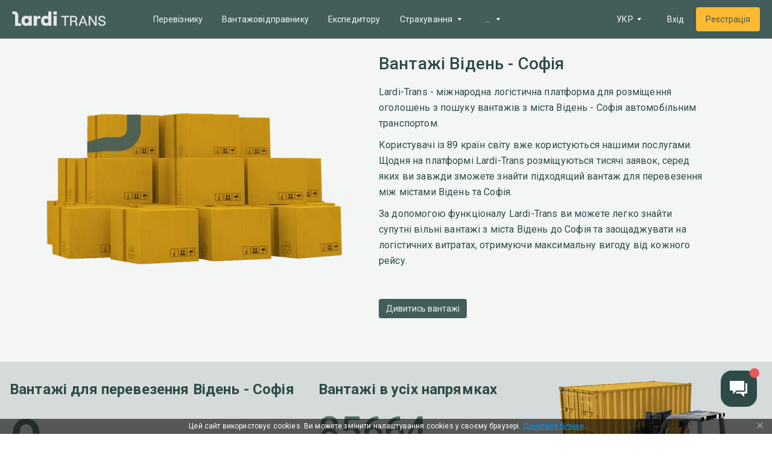

--- FILE ---
content_type: text/html; charset=utf-8
request_url: https://lardi-trans.com/routeStatistic/P3Byb3Bvc2FsVHlwZT1DQVJHTyZkZXN0aW5hdGlvblR5cGU9VE9XTiZ0b3duRnJvbUlkPTkxNCZ0b3duVG9JZD03NTg=/
body_size: 30498
content:
<!DOCTYPE html><html lang="uk-UA"><head><meta charSet="utf-8"/><meta name="viewport" content="width=device-width"/><title>Знайти вантаж Відень =&gt; Софія • Пошук вільних і попутних вантажів Відень Софія</title><link hrefLang="x-default" rel="alternate" href="https://lardi-trans.com/routeStatistic/P3Byb3Bvc2FsVHlwZT1DQVJHTyZkZXN0aW5hdGlvblR5cGU9VE9XTiZ0b3duRnJvbUlkPTkxNCZ0b3duVG9JZD03NTg=/"/><link hrefLang="uk" rel="alternate" href="https://lardi-trans.com/routeStatistic/[page]/"/><link hrefLang="ru" rel="alternate" href="https://lardi-trans.com/ru/routeStatistic/[page]/"/><link hrefLang="en" rel="alternate" href="https://lardi-trans.com/en/routeStatistic/[page]/"/><link hrefLang="az" rel="alternate" href="https://lardi-trans.com/az/routeStatistic/[page]/"/><link hrefLang="uk-ua" rel="alternate" href="https://lardi-trans.ua/routeStatistic/[page]/"/><link hrefLang="ru-ua" rel="alternate" href="https://lardi-trans.ua/ru/routeStatistic/[page]/"/><link hrefLang="ru-by" rel="alternate" href="https://lardi-trans.by/routeStatistic/[page]/"/><link hrefLang="tr-tr" rel="alternate" href="https://lardi-trans.com.tr/routeStatistic/[page]/"/><link hrefLang="pl-pl" rel="alternate" href="https://larditrans.pl/routeStatistic/[page]/"/><link hrefLang="ru-ge" rel="alternate" href="https://lardi-trans.ge/ru/routeStatistic/[page]/"/><link hrefLang="ka-ge" rel="alternate" href="https://lardi-trans.ge/routeStatistic/[page]/"/><link hrefLang="ru-uz" rel="alternate" href="https://lardi-trans.uz/routeStatistic/[page]/"/><link hrefLang="ru-lt" rel="alternate" href="https://lardi-trans.lt/routeStatistic/[page]/"/><link hrefLang="lt-lt" rel="alternate" href="https://lardi-trans.lt/lt/routeStatistic/[page]/"/><link hrefLang="en-ee" rel="alternate" href="https://lardi-trans.es/routeStatistic/[page]/"/><link hrefLang="cs-cz" rel="alternate" href="https://lardi-trans.cz/routeStatistic/[page]/"/><link hrefLang="de-de" rel="alternate" href="https://lardi-trans.de/routeStatistic/[page]/"/><link hrefLang="ro-md" rel="alternate" href="https://lardi-trans.md/routeStatistic/[page]/"/><link hrefLang="ru-md" rel="alternate" href="https://lardi-trans.md/ru/routeStatistic/[page]/"/><link hrefLang="el-gr" rel="alternate" href="https://lardi-trans.gr/routeStatistic/[page]/"/><link hrefLang="sk-sk" rel="alternate" href="https://lardi-trans.sk/routeStatistic/[page]/"/><link hrefLang="ro-ro" rel="alternate" href="https://lardi-trans.ro/routeStatistic/[page]/"/><link hrefLang="bg-bg" rel="alternate" href="https://lardi-trans.bg/routeStatistic/[page]/"/><meta name="description" content="Швидкий пошук вільних і попутних вантажів з Відень до Софія ➠ ☰ Lardi-Trans ☰ Найкращий спосіб знайти актуальні вантажі для перевезення"/><meta http-equiv="content-language" content="uk-UA"/><meta property="og:type" content="website"/><meta property="og:site_name" content="Lardi-Trans"/><meta property="og:title" content="Знайти вантаж Відень =&gt; Софія • Пошук вільних і попутних вантажів Відень Софія"/><meta property="og:url" content="https://lardi-trans.com/routeStatistic/P3Byb3Bvc2FsVHlwZT1DQVJHTyZkZXN0aW5hdGlvblR5cGU9VE9XTiZ0b3duRnJvbUlkPTkxNCZ0b3duVG9JZD03NTg=/"/><meta property="og:description" content="Швидкий пошук вільних і попутних вантажів з Відень до Софія ➠ ☰ Lardi-Trans ☰ Найкращий спосіб знайти актуальні вантажі для перевезення"/><meta property="og:image" content="https://lardi-trans.com/images/small-im.png"/><meta property="og:image" content="https://lardi-trans.com/images/large-fb.png"/><meta property="og:image" content="https://lardi-trans.com/images/small-im.png"/><meta name="og:locale" content="uk-UA"/><meta property="og:locale:alternate" content="RU"/><meta property="og:locale:alternate" content="UK"/><meta property="og:locale:alternate" content="EN"/><meta property="og:locale:alternate" content="DE"/><meta property="og:locale:alternate" content="TR"/><meta property="og:locale:alternate" content="KA"/><meta property="og:locale:alternate" content="LT"/><meta property="og:locale:alternate" content="PL"/><meta property="og:locale:alternate" content="RO"/><meta property="og:locale:alternate" content="CS"/><meta property="og:locale:alternate" content="SK"/><meta property="og:locale:alternate" content="AZ"/><meta property="og:locale:alternate" content="BG"/><meta property="twitter:url" content="Знайти вантаж Відень =&gt; Софія • Пошук вільних і попутних вантажів Відень Софія"/><meta property="twitter:title" content="Знайти вантаж Відень =&gt; Софія • Пошук вільних і попутних вантажів Відень Софія"/><meta property="twitter:description" content="Швидкий пошук вільних і попутних вантажів з Відень до Софія ➠ ☰ Lardi-Trans ☰ Найкращий спосіб знайти актуальні вантажі для перевезення"/><meta name="next-head-count" content="54"/><link rel="icon" href="/favicon.svg" sizes="any" type="image/svg+xml"/><link rel="icon" href="/favicon.ico" sizes="any"/><link rel="preconnect" href="https://fonts.googleapis.com"/><link rel="preconnect" href="https://fonts.gstatic.com" crossorigin="anonymous"/><script type="text/javascript"> (function(c,l,a,r,i,t,y){ c[a]=c[a]||function(){(c[a].q=c[a].q||[]).push(arguments)}; t=l.createElement(r);t.async=1;t.src="https://www.clarity.ms/tag/"+i; y=l.getElementsByTagName(r)[0];y.parentNode.insertBefore(t,y); })(window, document, "clarity", "script", "mxyejizd7a");</script><style data-emotion="css-global o6gwfi">html{-webkit-font-smoothing:antialiased;-moz-osx-font-smoothing:grayscale;box-sizing:border-box;-webkit-text-size-adjust:100%;}*,*::before,*::after{box-sizing:inherit;}strong,b{font-weight:700;}body{margin:0;color:rgba(0, 0, 0, 0.87);font-family:"Roboto","Helvetica","Arial",sans-serif;font-weight:400;font-size:1rem;line-height:1.5;letter-spacing:0.00938em;background-color:#fff;}@media print{body{background-color:#fff;}}body::backdrop{background-color:#fff;}</style><style data-emotion="css "></style><link rel="preload" href="/_next/static/media/24c15609eaa28576.p.woff2" as="font" type="font/woff2" crossorigin="anonymous"/><link rel="preload" href="/_next/static/media/47cbc4e2adbc5db9.p.woff2" as="font" type="font/woff2" crossorigin="anonymous"/><script data-nscript="beforeInteractive">window.op=window.op||function(){var n=[];return new Proxy(function(){arguments.length&&n.push([].slice.call(arguments))},{get:function(t,r){return"q"===r?n:function(){n.push([r].concat([].slice.call(arguments)))}} ,has:function(t,r){return"q"===r}}) }();
          window.op('init', {"apiUrl":"https://op.lardi-trans.com/api","clientId":"7a6cd056-ece5-4eaf-a9e6-039ec43889b8","trackScreenViews":true,"trackOutgoingLinks":true,"disabled":false,"sdk":"nextjs","sdkVersion":"1.1.2"});</script><link rel="preload" href="/_next/static/css/e8bb29cb3b6fe01e.css" as="style"/><link rel="stylesheet" href="/_next/static/css/e8bb29cb3b6fe01e.css" data-n-g=""/><link rel="preload" href="/_next/static/css/a5209674090d0acc.css" as="style"/><link rel="stylesheet" href="/_next/static/css/a5209674090d0acc.css" data-n-p=""/><noscript data-n-css=""></noscript><script defer="" nomodule="" src="/_next/static/chunks/polyfills-c67a75d1b6f99dc8.js"></script><script src="/_next/static/chunks/webpack-f5bfcf4cfb340fdc.js" defer=""></script><script src="/_next/static/chunks/framework-becea1cbeb6feb63.js" defer=""></script><script src="/_next/static/chunks/main-17198ed2895d3aed.js" defer=""></script><script src="/_next/static/chunks/pages/_app-d426bd047de0535d.js" defer=""></script><script src="/_next/static/chunks/3fff1979-cf7a8c3aea989a35.js" defer=""></script><script src="/_next/static/chunks/62049-9cee63eb61b01fbb.js" defer=""></script><script src="/_next/static/chunks/88573-71d6cc47378b403a.js" defer=""></script><script src="/_next/static/chunks/18588-5a0e506e960bb7da.js" defer=""></script><script src="/_next/static/chunks/59689-27d189f21d006644.js" defer=""></script><script src="/_next/static/chunks/50333-e361687903253b4e.js" defer=""></script><script src="/_next/static/chunks/pages/routeStatistic/%5Bpage%5D-615d454b5d34ba71.js" defer=""></script><script src="/_next/static/np-kXoyb3L5dvJhEtUPFl/_buildManifest.js" defer=""></script><script src="/_next/static/np-kXoyb3L5dvJhEtUPFl/_ssgManifest.js" defer=""></script><style id="__jsx-410386088">body{font-family:'__Roboto_707ad8', '__Roboto_Fallback_707ad8'}</style></head><body><div id="__next"><main class="jsx-410386088 __className_707ad8"><div class="layout_wrapper__QpxG_"><div class="header_header__KNA9O header_header_shadow__1Bfkt"><div class="header_header_largerContainer__vNFiU"><a aria-label="Main" class="header_header__logo__bR4_x" href="https://lardi-trans.com/"><svg width="167" height="26" viewBox="0 0 167 26" fill="none"><path d="M92.8703 25.6412V10.3335H87.364V8.01264H101.055V10.3335H95.4994V25.6412H92.8703Z"></path><path d="M105.768 16.3578H109.984C112.217 16.3578 113.159 14.9258 113.159 13.2963C113.159 11.6174 112.217 10.2841 109.984 10.2841H105.768V16.3578ZM103.089 25.6412V8.01264H110.034C113.606 8.01264 115.739 10.136 115.739 13.1975C115.739 15.1727 114.697 16.506 113.11 17.296C114.449 18.0367 115.243 19.4194 115.342 21.1477L115.689 25.6412H113.11L112.762 21.3452C112.663 19.765 111.621 18.6787 110.084 18.6787H105.669V25.6412H103.089Z"></path><path d="M123.08 18.8762H128.835L125.958 11.2717L123.08 18.8762ZM131.414 25.6412L129.728 21.1477H122.188L120.501 25.6412H117.773L124.717 8.01264H127.148L134.093 25.6412H131.414Z"></path><path d="M136.028 25.6412V8.01264H138.954L145.899 19.0243C146.941 20.7526 147.685 22.234 147.685 22.234C147.685 22.234 147.487 20.6045 147.487 18.5799V8.01264H150.116V25.6412H147.189L140.244 14.6295C139.202 12.9506 138.458 11.4198 138.458 11.4198C138.458 11.4198 138.657 13.0988 138.657 15.0739V25.6412H136.028Z"></path><path d="M152.745 19.8144H155.324C155.523 22.0859 157.011 23.5673 159.541 23.5673C161.773 23.5673 163.41 22.7278 163.41 20.802C163.41 16.5553 153.34 19.1231 153.34 12.605C153.34 9.79031 155.821 7.8645 159.392 7.8645C163.013 7.8645 165.494 9.93845 165.742 13.1975H163.162C162.964 11.3705 161.575 10.1854 159.392 10.1854C157.259 10.1854 155.969 11.1236 155.969 12.605C155.969 16.901 166.089 14.037 166.089 20.7526C166.089 23.9623 163.361 25.8881 159.541 25.8881C155.473 25.8387 152.943 23.4685 152.745 19.8144Z"></path><path d="M10.8712 21.2464V6.72877C10.8712 4.65482 10.2263 2.97591 8.93658 1.79079C7.74603 0.655057 5.96021 0.0625 3.87675 0.0625H0.652344V5.09924H3.23187C4.67045 5.09924 5.36493 5.79055 5.36493 7.27195V25.9375H15.9311V21.2464H10.8712Z"></path><path d="M29.672 16.8516C29.672 14.3333 28.1838 12.6543 25.9515 12.6543C23.7688 12.6543 22.2806 14.3333 22.2806 16.8516C22.2806 19.37 23.7688 21.0489 25.9515 21.0489C28.1838 21.0489 29.672 19.37 29.672 16.8516ZM16.6255 16.8516C16.6255 11.2223 19.8499 7.71636 24.8106 7.71636C26.894 7.71636 28.3822 8.3583 29.3247 9.39528V8.01264H35.1287V25.6906H29.3247V24.1598C28.3822 25.2956 26.7452 25.9375 24.9098 25.9375C19.8499 25.9375 16.6255 22.4809 16.6255 16.8516Z"></path><path d="M47.2822 12.8025C45.3475 12.8025 44.2066 14.2839 44.2066 16.7529V25.6906H38.4027V8.01264H44.2066V10.6791C45.2483 8.55582 46.5381 8.01264 48.5223 8.01264H50.4074V12.8025H47.2822Z"></path><path d="M64.4459 16.8516C64.4459 14.3333 62.9577 12.6543 60.7255 12.6543C58.5428 12.6543 57.0546 14.3333 57.0546 16.8516C57.0546 19.37 58.5428 21.0489 60.7255 21.0489C63.0073 21.0489 64.4459 19.37 64.4459 16.8516ZM51.3003 16.8516C51.3003 11.2223 54.6239 7.71637 59.6341 7.71637C61.7176 7.71637 63.2058 8.3583 64.1483 9.39528V0.161261H69.9522V25.6906H64.1483V24.1598C63.2058 25.2956 61.5688 25.9375 59.7333 25.9375C54.6239 25.9375 51.3003 22.4809 51.3003 16.8516Z"></path><path d="M73.5239 8.01264H79.3278V25.6906H73.5239V8.01264ZM73.4246 0.161261H79.4766V5.83993H73.4246V0.161261Z"></path></svg></a><div class="header_header__mobileActions__qm1BH"><a aria-label="Index" class="header_header__logo_mobile__2EAIe" href="https://lardi-trans.com/"><svg width="36" height="36" viewBox="0 0 36 36" fill="#2D4B48"><path d="M18 3C9.71562 3 3 9.71563 3 18C3 26.2844 9.71562 33 18 33C26.2844 33 33 26.2844 33 18C33 9.71563 26.2844 3 18 3ZM27.5063 18.8012H24.1875L22.25 20.7444L20.4906 22.5062L19.0188 21.0362L15.3706 17.3831C14.7506 16.7619 14.13 16.8 13.5581 17.3706L12.9069 18.0225V21.3594H7.95V16.3931H11.3469L12.2056 15.5325C13.6744 14.0619 15.4594 13.9481 16.94 15.4313L20.7756 19.2737L22.5444 17.5031V13.835H27.5037L27.5063 18.8012Z"></path></svg></a><div class="header_header__menuMobile__qH2ZR"><button aria-label="Menu"><svg width="36" height="36" viewBox="0 0 36 36" fill="none"><path fill-rule="evenodd" clip-rule="evenodd" d="M4.5 12V9H31.5V12H4.5ZM4.5 19.5H31.5V16.5H4.5V19.5ZM4.5 27H31.5V24H4.5V27Z"></path></svg></button></div></div><div class="header_header__menu__pVr_7"><nav class="menu_mainMenu__cw_Jd"><ul class="menu_mainMenu_list__cZy06"><li class="menu_menuItem__M_QGy"><a class="menu_menuItem__link__aDFFO" href="https://lardi-trans.com/trans/">Перевізнику</a></li><li class="menu_menuItem__M_QGy"><a class="menu_menuItem__link__aDFFO" href="https://lardi-trans.com/gruz/">Вантажовідправнику</a></li><li class="menu_menuItem__M_QGy"><a class="menu_menuItem__link__aDFFO" href="https://lardi-trans.com/forwarder/">Експедитору</a></li><li class="menu_menuItem__M_QGy"><div class="menu_menuItem__link__aDFFO"><span>Страхування</span><span class="menu_menuItem__arrow__a6mS6"><svg width="20" height="20" viewBox="0 0 20 20" fill="none"><path fill-rule="evenodd" clip-rule="evenodd" d="M7.30832 12.0127C7.61305 12.0127 12.4888 12.0127 12.692 12.0127C12.8951 12.0127 13.0983 11.8102 12.9967 11.6076C12.8951 11.5064 10.5588 8.36727 10.3557 8.06348C10.1525 7.96222 9.84778 7.96222 9.7462 8.06348C9.64462 8.26601 7.20674 11.4051 7.00358 11.6076C6.902 11.8102 7.10516 12.0127 7.30832 12.0127Z"></path></svg></span></div><div class="menu_menuItem__submenu__j0nPt"><ul><li><a class="menu_menuItem__submenuLink__uQOKs " href="https://lardi-trans.com/green-card/">Зелена карта</a></li><li><a class="menu_menuItem__submenuLink__uQOKs " href="https://lardi-trans.com/osago/">Автоцивілка</a></li><li><a class="menu_menuItem__submenuLink__uQOKs " href="https://lardi-trans.com/vcl/">Додаткове покриття</a></li></ul></div></li><li class="menu_menuItem__M_QGy"><div class="menu_menuItem__link__aDFFO"><span>Сервіси</span><span class="menu_menuItem__arrow__a6mS6"><svg width="20" height="20" viewBox="0 0 20 20" fill="none"><path fill-rule="evenodd" clip-rule="evenodd" d="M7.30832 12.0127C7.61305 12.0127 12.4888 12.0127 12.692 12.0127C12.8951 12.0127 13.0983 11.8102 12.9967 11.6076C12.8951 11.5064 10.5588 8.36727 10.3557 8.06348C10.1525 7.96222 9.84778 7.96222 9.7462 8.06348C9.64462 8.26601 7.20674 11.4051 7.00358 11.6076C6.902 11.8102 7.10516 12.0127 7.30832 12.0127Z"></path></svg></span></div><div class="menu_menuItem__submenu__j0nPt"><ul><li><a class="menu_menuItem__submenuLink__uQOKs " href="https://lardi-trans.com/vehiclecargosearch/">Пошук заявок</a></li><li><a class="menu_menuItem__submenuLink__uQOKs " href="https://lardi-trans.com/fleet/">Автопарк</a></li><li><a class="menu_menuItem__submenuLink__uQOKs " href="https://lardi-trans.com/reliabilityzone/">Зона надійності</a></li><li><a class="menu_menuItem__submenuLink__uQOKs " href="https://lardi-trans.com/tenders/">Тендери</a></li><li><a class="menu_menuItem__submenuLink__uQOKs " href="https://lardi-trans.com/documents/">Електронний документообіг</a></li><li><a class="menu_menuItem__submenuLink__uQOKs " href="https://lardi-trans.com/larditransapi/">API</a></li><li><a class="menu_menuItem__submenuLink__uQOKs " href="https://lardi-trans.com/costCalculation/">Розрахунок вартості маршрутів</a></li><li><a class="menu_menuItem__submenuLink__uQOKs " href="https://lardi-trans.com/distance/">Розрахунок відстані</a></li></ul></div></li><li class="menu_menuItem__M_QGy"><div class="menu_menuItem__link__aDFFO"><span>Ціни</span><span class="menu_menuItem__arrow__a6mS6"><svg width="20" height="20" viewBox="0 0 20 20" fill="none"><path fill-rule="evenodd" clip-rule="evenodd" d="M7.30832 12.0127C7.61305 12.0127 12.4888 12.0127 12.692 12.0127C12.8951 12.0127 13.0983 11.8102 12.9967 11.6076C12.8951 11.5064 10.5588 8.36727 10.3557 8.06348C10.1525 7.96222 9.84778 7.96222 9.7462 8.06348C9.64462 8.26601 7.20674 11.4051 7.00358 11.6076C6.902 11.8102 7.10516 12.0127 7.30832 12.0127Z"></path></svg></span></div><div class="menu_menuItem__submenu__j0nPt"><ul><li><a class="menu_menuItem__submenuLink__uQOKs " href="https://lardi-trans.com/price/">Пакети послуг</a></li><li><a class="menu_menuItem__submenuLink__uQOKs " href="https://lardi-trans.com/advertising/">Реклама на сайті</a></li><li><a class="menu_menuItem__submenuLink__uQOKs " href="https://lardi-trans.com/payment/">Способи оплати</a></li></ul></div></li><li class="menu_menuItem__M_QGy"><div class="menu_menuItem__link__aDFFO"><span>Корисне</span><span class="menu_menuItem__arrow__a6mS6"><svg width="20" height="20" viewBox="0 0 20 20" fill="none"><path fill-rule="evenodd" clip-rule="evenodd" d="M7.30832 12.0127C7.61305 12.0127 12.4888 12.0127 12.692 12.0127C12.8951 12.0127 13.0983 11.8102 12.9967 11.6076C12.8951 11.5064 10.5588 8.36727 10.3557 8.06348C10.1525 7.96222 9.84778 7.96222 9.7462 8.06348C9.64462 8.26601 7.20674 11.4051 7.00358 11.6076C6.902 11.8102 7.10516 12.0127 7.30832 12.0127Z"></path></svg></span></div><div class="menu_menuItem__submenu__j0nPt"><ul><li><a class="menu_menuItem__submenuLink__uQOKs " href="https://lardi-trans.com/postcodes/">Карта поштових зон</a></li><li><a class="menu_menuItem__submenuLink__uQOKs " href="https://lardi-trans.com/fuel/">Ціни на пальне</a></li><li><a class="menu_menuItem__submenuLink__uQOKs " href="https://lardi-trans.com/edr/">ЄДР</a></li><li><a class="menu_menuItem__submenuLink__uQOKs " href="https://lardi-trans.com/news/">Новини</a></li><li><a href="https://help.lardi-trans.com/uk/index.html" class="menu_menuItem__submenuLink__uQOKs ">Довідка</a></li></ul></div></li></ul><div class="menu_mainMenu__hiddenPart__P4mqx"><div class="menu_hiddenMenuItem__kKvdz"><div class="menu_menuItem__link__aDFFO"><span>...</span><span class="menu_menuItem__arrow__a6mS6"><svg width="20" height="20" viewBox="0 0 20 20" fill="none"><path fill-rule="evenodd" clip-rule="evenodd" d="M7.30832 12.0127C7.61305 12.0127 12.4888 12.0127 12.692 12.0127C12.8951 12.0127 13.0983 11.8102 12.9967 11.6076C12.8951 11.5064 10.5588 8.36727 10.3557 8.06348C10.1525 7.96222 9.84778 7.96222 9.7462 8.06348C9.64462 8.26601 7.20674 11.4051 7.00358 11.6076C6.902 11.8102 7.10516 12.0127 7.30832 12.0127Z"></path></svg></span></div><div class="menu_menuItem__submenu__j0nPt"><ul></ul></div></div></div></nav></div><div class="header_header__options__8m63a"><div class="header_header__optionsLang__iObaz"><!--$!--><template data-dgst="DYNAMIC_SERVER_USAGE"></template><!--/$--></div><a href="https://lardi-trans.com/uk/accounts/login/?backurl=https://lardi-trans.com/log/dashboard/"><button class="button_button__8r38R button_button__contained__Ne_o2 button_button__colorPrimary__21UXe button_button__large__rW81S">Вхід</button></a><a href="https://lardi-trans.com/uk/accounts/entrepreneur/?backurl=https://lardi-trans.com/log/dashboard/&amp;referrer=https://lardi-trans.com"><button class="button_button__8r38R button_button__contained__Ne_o2 button_button__colorSecondary___qGvq button_button__large__rW81S">Реєстрація</button></a></div></div></div><div class="layout_content__lwoys nprogressCustomParent"><section class="first_first__9IUqY"><div class="container_container__Z68vW"><div class="first_first__wrap__CNcCq"><div class="first_first__image__IFHr1"><span style="box-sizing:border-box;display:inline-block;overflow:hidden;width:516px;height:366px;background:none;opacity:1;border:0;margin:0;padding:0;position:relative"><img alt="cargo boxes" src="[data-uri]" decoding="async" data-nimg="fixed" style="position:absolute;top:0;left:0;bottom:0;right:0;box-sizing:border-box;padding:0;border:none;margin:auto;display:block;width:0;height:0;min-width:100%;max-width:100%;min-height:100%;max-height:100%"/><noscript><img alt="cargo boxes" srcSet="/_next/image/?url=%2Fimages%2Fcargo%2Fto_shiper.png&amp;w=640&amp;q=75 1x, /_next/image/?url=%2Fimages%2Fcargo%2Fto_shiper.png&amp;w=1080&amp;q=75 2x" src="/_next/image/?url=%2Fimages%2Fcargo%2Fto_shiper.png&amp;w=1080&amp;q=75" decoding="async" data-nimg="fixed" style="position:absolute;top:0;left:0;bottom:0;right:0;box-sizing:border-box;padding:0;border:none;margin:auto;display:block;width:0;height:0;min-width:100%;max-width:100%;min-height:100%;max-height:100%" loading="lazy"/></noscript></span></div><div class="first_first__content__h0bwT"><h1>Вантажі Відень - Софія</h1><div class="first_first__content_description__fPlzA"><p>Lardi-Trans - міжнародна логістична платформа для розміщення оголошень з пошуку вантажів з міста Відень - Софія автомобільним транспортом.</p><p>Користувачі із 89 країн світу вже користуються нашими послугами. Щодня на платформі Lardi-Trans розміщуються тисячі заявок, серед яких ви завжди зможете знайти підходящий вантаж для перевезення між містами Відень та Софія.</p><p>За допомогою функціоналу Lardi-Trans ви можете легко знайти супутні вільні вантажі з міста Відень до Софія та заощаджувати на логістичних витратах, отримуючи максимальну вигоду від кожного рейсу.</p></div><a href="https://lardi-trans.com/uk/accounts/login/?backurl=https://lardi-trans.com/log/search/gruz/"><button class="button_button__8r38R button_button__contained__Ne_o2 button_button__colorPrimary__21UXe button_button__medium__GkHJ0">Дивитись вантажі</button></a></div></div></div></section><section class="statisticCount_statisticCount__U5FoU"><div class="container_container__Z68vW"><div class="statisticCount_statisticCount__row__sYGsu"><div class="statisticCount_statisticColumn__7ovtV"><h2 class="statisticCount_statisticColumn__title__zstu5">Вантажі для перевезення<!-- --> <!-- -->Відень - Софія</h2><div class="statisticCount_statisticColumn__count__orLBx">0</div><div class="statisticCount_statisticColumn__description__k2V1V">вантажів очікують на перевезення</div><a href="https://lardi-trans.com/uk/accounts/login/?backurl=https://lardi-trans.com/log/search/gruz/"><button class="button_button__8r38R button_button__contained__Ne_o2 button_button__colorGrey__U6MsZ button_button__medium__GkHJ0">Знайти вантаж</button></a></div><div class="statisticCount_statisticColumn__7ovtV"><div class="statisticCount_statisticColumn__title__zstu5">Вантажі в усіх напрямках</div><div class="statisticCount_statisticColumn__count__orLBx statisticCount_statisticColumn__count_small__867xR">85664</div></div><div></div><div><span style="box-sizing:border-box;display:inline-block;overflow:hidden;width:400px;height:300px;background:none;opacity:1;border:0;margin:0;padding:0;position:relative"><img alt="Вантажі для перевезення Відень - Софія" src="[data-uri]" decoding="async" data-nimg="fixed" style="position:absolute;top:0;left:0;bottom:0;right:0;box-sizing:border-box;padding:0;border:none;margin:auto;display:block;width:0;height:0;min-width:100%;max-width:100%;min-height:100%;max-height:100%"/><noscript><img alt="Вантажі для перевезення Відень - Софія" srcSet="/_next/image/?url=%2Fimages%2FtransportationDirections%2Fdoc_transportation.png&amp;w=640&amp;q=75 1x, /_next/image/?url=%2Fimages%2FtransportationDirections%2Fdoc_transportation.png&amp;w=828&amp;q=75 2x" src="/_next/image/?url=%2Fimages%2FtransportationDirections%2Fdoc_transportation.png&amp;w=828&amp;q=75" decoding="async" data-nimg="fixed" style="position:absolute;top:0;left:0;bottom:0;right:0;box-sizing:border-box;padding:0;border:none;margin:auto;display:block;width:0;height:0;min-width:100%;max-width:100%;min-height:100%;max-height:100%" loading="lazy"/></noscript></span></div></div></div></section><section class="statistic_statistic__EM6Ds"><div class="container_container__Z68vW"><div class="statistic_statistic__row__b90sI"><div class="statistic_statistic__col__VJ_Jw"><div class="statistic_statistic__subtitleRow__uOkWV"><h3 class="statistic_statistic__subtitle__wgs8P">Популярні напрямки</h3><a href="https://lardi-trans.com/uk/accounts/login/?backurl=https://lardi-trans.com/log/search/gruz/"><button class="button_button__8r38R button_button__contained__Ne_o2 button_button__colorGrey__U6MsZ button_button__medium__GkHJ0">Знайти вантаж</button></a></div><div class="statistic_crossLinks__s7IcK"><div class="statistic_crossLinks__list__CDfa0"><a class="statistic_crossLinks__listItem__ya1fT" href="https://lardi-trans.com/routeStatistic/P3Byb3Bvc2FsVHlwZT1DQVJHTyZkZXN0aW5hdGlvblR5cGU9Q09VTlRSWSZjb3VudHJ5RnJvbT1BVCZjb3VudHJ5VG89Qkc=/">Австрія - Болгарія<svg width="16" height="16" viewBox="0 0 16 16"><path d="M4 3.10402L8.88533 8.00002L4 12.896L5.504 14.4L11.904 8.00002L5.504 1.60003L4 3.10402Z" fill="none"></path></svg></a><a class="statistic_crossLinks__listItem__ya1fT" href="https://lardi-trans.com/routeStatistic/P3Byb3Bvc2FsVHlwZT1DQVJHTyZkZXN0aW5hdGlvblR5cGU9VE9XTiZ0b3duRnJvbUlkPTc1OCZ0b3duVG9JZD05MTQ=/">Софія - Відень<svg width="16" height="16" viewBox="0 0 16 16"><path d="M4 3.10402L8.88533 8.00002L4 12.896L5.504 14.4L11.904 8.00002L5.504 1.60003L4 3.10402Z" fill="none"></path></svg></a><a class="statistic_crossLinks__listItem__ya1fT" href="https://lardi-trans.com/routeStatistic/P3Byb3Bvc2FsVHlwZT1DQVJHTyZkZXN0aW5hdGlvblR5cGU9VE9XTiZ0b3duRnJvbUlkPTkxNCZ0b3duVG9JZD05MTQ=/">Відень<svg width="16" height="16" viewBox="0 0 16 16"><path d="M4 3.10402L8.88533 8.00002L4 12.896L5.504 14.4L11.904 8.00002L5.504 1.60003L4 3.10402Z" fill="none"></path></svg></a><a class="statistic_crossLinks__listItem__ya1fT" href="https://lardi-trans.com/routeStatistic/P3Byb3Bvc2FsVHlwZT1DQVJHTyZkZXN0aW5hdGlvblR5cGU9VE9XTiZ0b3duRnJvbUlkPTc1OCZ0b3duVG9JZD03NTg=/">Софія<svg width="16" height="16" viewBox="0 0 16 16"><path d="M4 3.10402L8.88533 8.00002L4 12.896L5.504 14.4L11.904 8.00002L5.504 1.60003L4 3.10402Z" fill="none"></path></svg></a><a class="statistic_crossLinks__listItem__ya1fT" href="https://lardi-trans.com/routeStatistic/P3Byb3Bvc2FsVHlwZT1DQVJHTyZkZXN0aW5hdGlvblR5cGU9VE9XTiZ0b3duRnJvbUlkPTkxNCZ0b3duVG9JZD03NDI=/">Відень - Пловдів<svg width="16" height="16" viewBox="0 0 16 16"><path d="M4 3.10402L8.88533 8.00002L4 12.896L5.504 14.4L11.904 8.00002L5.504 1.60003L4 3.10402Z" fill="none"></path></svg></a><a class="statistic_crossLinks__listItem__ya1fT" href="https://lardi-trans.com/routeStatistic/P3Byb3Bvc2FsVHlwZT1DQVJHTyZkZXN0aW5hdGlvblR5cGU9VE9XTiZ0b3duRnJvbUlkPTkxNCZ0b3duVG9JZD03NDg=/">Відень - Варна<svg width="16" height="16" viewBox="0 0 16 16"><path d="M4 3.10402L8.88533 8.00002L4 12.896L5.504 14.4L11.904 8.00002L5.504 1.60003L4 3.10402Z" fill="none"></path></svg></a><a class="statistic_crossLinks__listItem__ya1fT" href="https://lardi-trans.com/routeStatistic/P3Byb3Bvc2FsVHlwZT1DQVJHTyZkZXN0aW5hdGlvblR5cGU9VE9XTiZ0b3duRnJvbUlkPTkxNCZ0b3duVG9JZD03NDc=/">Відень - Бургас<svg width="16" height="16" viewBox="0 0 16 16"><path d="M4 3.10402L8.88533 8.00002L4 12.896L5.504 14.4L11.904 8.00002L5.504 1.60003L4 3.10402Z" fill="none"></path></svg></a><a class="statistic_crossLinks__listItem__ya1fT" href="https://lardi-trans.com/routeStatistic/P3Byb3Bvc2FsVHlwZT1DQVJHTyZkZXN0aW5hdGlvblR5cGU9VE9XTiZ0b3duRnJvbUlkPTkxNCZ0b3duVG9JZD03NTA=/">Відень - Русе<svg width="16" height="16" viewBox="0 0 16 16"><path d="M4 3.10402L8.88533 8.00002L4 12.896L5.504 14.4L11.904 8.00002L5.504 1.60003L4 3.10402Z" fill="none"></path></svg></a><a class="statistic_crossLinks__listItem__ya1fT" href="https://lardi-trans.com/routeStatistic/P3Byb3Bvc2FsVHlwZT1DQVJHTyZkZXN0aW5hdGlvblR5cGU9VE9XTiZ0b3duRnJvbUlkPTkxNCZ0b3duVG9JZD00NTEx/">Відень - Стара Загора<svg width="16" height="16" viewBox="0 0 16 16"><path d="M4 3.10402L8.88533 8.00002L4 12.896L5.504 14.4L11.904 8.00002L5.504 1.60003L4 3.10402Z" fill="none"></path></svg></a><a class="statistic_crossLinks__listItem__ya1fT" href="https://lardi-trans.com/routeStatistic/P3Byb3Bvc2FsVHlwZT1DQVJHTyZkZXN0aW5hdGlvblR5cGU9VE9XTiZ0b3duRnJvbUlkPTkxNCZ0b3duVG9JZD03NTQ=/">Відень - Плевен<svg width="16" height="16" viewBox="0 0 16 16"><path d="M4 3.10402L8.88533 8.00002L4 12.896L5.504 14.4L11.904 8.00002L5.504 1.60003L4 3.10402Z" fill="none"></path></svg></a><a class="statistic_crossLinks__listItem__ya1fT" href="https://lardi-trans.com/routeStatistic/P3Byb3Bvc2FsVHlwZT1DQVJHTyZkZXN0aW5hdGlvblR5cGU9VE9XTiZ0b3duRnJvbUlkPTkxNCZ0b3duVG9JZD03NDY=/">Відень - Слівен<svg width="16" height="16" viewBox="0 0 16 16"><path d="M4 3.10402L8.88533 8.00002L4 12.896L5.504 14.4L11.904 8.00002L5.504 1.60003L4 3.10402Z" fill="none"></path></svg></a><a class="statistic_crossLinks__listItem__ya1fT" href="https://lardi-trans.com/routeStatistic/P3Byb3Bvc2FsVHlwZT1DQVJHTyZkZXN0aW5hdGlvblR5cGU9VE9XTiZ0b3duRnJvbUlkPTkxNCZ0b3duVG9JZD00OTQy/">Відень - Добрич<svg width="16" height="16" viewBox="0 0 16 16"><path d="M4 3.10402L8.88533 8.00002L4 12.896L5.504 14.4L11.904 8.00002L5.504 1.60003L4 3.10402Z" fill="none"></path></svg></a><a class="statistic_crossLinks__listItem__ya1fT" href="https://lardi-trans.com/routeStatistic/P3Byb3Bvc2FsVHlwZT1DQVJHTyZkZXN0aW5hdGlvblR5cGU9VE9XTiZ0b3duRnJvbUlkPTkxNCZ0b3duVG9JZD03NTI=/">Відень - Шумен<svg width="16" height="16" viewBox="0 0 16 16"><path d="M4 3.10402L8.88533 8.00002L4 12.896L5.504 14.4L11.904 8.00002L5.504 1.60003L4 3.10402Z" fill="none"></path></svg></a><a class="statistic_crossLinks__listItem__ya1fT" href="https://lardi-trans.com/routeStatistic/P3Byb3Bvc2FsVHlwZT1DQVJHTyZkZXN0aW5hdGlvblR5cGU9VE9XTiZ0b3duRnJvbUlkPTkxNCZ0b3duVG9JZD03NTk=/">Відень - Перник<svg width="16" height="16" viewBox="0 0 16 16"><path d="M4 3.10402L8.88533 8.00002L4 12.896L5.504 14.4L11.904 8.00002L5.504 1.60003L4 3.10402Z" fill="none"></path></svg></a><a class="statistic_crossLinks__listItem__ya1fT" href="https://lardi-trans.com/routeStatistic/P3Byb3Bvc2FsVHlwZT1DQVJHTyZkZXN0aW5hdGlvblR5cGU9VE9XTiZ0b3duRnJvbUlkPTkxNCZ0b3duVG9JZD03NDM=/">Відень - Хасково<svg width="16" height="16" viewBox="0 0 16 16"><path d="M4 3.10402L8.88533 8.00002L4 12.896L5.504 14.4L11.904 8.00002L5.504 1.60003L4 3.10402Z" fill="none"></path></svg></a><a class="statistic_crossLinks__listItem__ya1fT" href="https://lardi-trans.com/routeStatistic/P3Byb3Bvc2FsVHlwZT1DQVJHTyZkZXN0aW5hdGlvblR5cGU9VE9XTiZ0b3duRnJvbUlkPTkxNCZ0b3duVG9JZD00OTQ2/">Відень - Ямбол<svg width="16" height="16" viewBox="0 0 16 16"><path d="M4 3.10402L8.88533 8.00002L4 12.896L5.504 14.4L11.904 8.00002L5.504 1.60003L4 3.10402Z" fill="none"></path></svg></a><a class="statistic_crossLinks__listItem__ya1fT" href="https://lardi-trans.com/routeStatistic/P3Byb3Bvc2FsVHlwZT1DQVJHTyZkZXN0aW5hdGlvblR5cGU9VE9XTiZ0b3duRnJvbUlkPTkxNCZ0b3duVG9JZD04Mjc5Ng==/">Відень - Пазарджик<svg width="16" height="16" viewBox="0 0 16 16"><path d="M4 3.10402L8.88533 8.00002L4 12.896L5.504 14.4L11.904 8.00002L5.504 1.60003L4 3.10402Z" fill="none"></path></svg></a><a class="statistic_crossLinks__listItem__ya1fT" href="https://lardi-trans.com/routeStatistic/P3Byb3Bvc2FsVHlwZT1DQVJHTyZkZXN0aW5hdGlvblR5cGU9VE9XTiZ0b3duRnJvbUlkPTkxNCZ0b3duVG9JZD00NTE1/">Відень - Благоєвград<svg width="16" height="16" viewBox="0 0 16 16"><path d="M4 3.10402L8.88533 8.00002L4 12.896L5.504 14.4L11.904 8.00002L5.504 1.60003L4 3.10402Z" fill="none"></path></svg></a><a class="statistic_crossLinks__listItem__ya1fT" href="https://lardi-trans.com/routeStatistic/P3Byb3Bvc2FsVHlwZT1DQVJHTyZkZXN0aW5hdGlvblR5cGU9VE9XTiZ0b3duRnJvbUlkPTkxNCZ0b3duVG9JZD03NTM=/">Відень - Велико-Тирново<svg width="16" height="16" viewBox="0 0 16 16"><path d="M4 3.10402L8.88533 8.00002L4 12.896L5.504 14.4L11.904 8.00002L5.504 1.60003L4 3.10402Z" fill="none"></path></svg></a><a class="statistic_crossLinks__listItem__ya1fT" href="https://lardi-trans.com/routeStatistic/P3Byb3Bvc2FsVHlwZT1DQVJHTyZkZXN0aW5hdGlvblR5cGU9VE9XTiZ0b3duRnJvbUlkPTkxNCZ0b3duVG9JZD03NTc=/">Відень - Враца<svg width="16" height="16" viewBox="0 0 16 16"><path d="M4 3.10402L8.88533 8.00002L4 12.896L5.504 14.4L11.904 8.00002L5.504 1.60003L4 3.10402Z" fill="none"></path></svg></a><a class="statistic_crossLinks__listItem__ya1fT" href="https://lardi-trans.com/routeStatistic/P3Byb3Bvc2FsVHlwZT1DQVJHTyZkZXN0aW5hdGlvblR5cGU9VE9XTiZ0b3duRnJvbUlkPTkxNCZ0b3duVG9JZD00Njcw/">Відень - Габрово<svg width="16" height="16" viewBox="0 0 16 16"><path d="M4 3.10402L8.88533 8.00002L4 12.896L5.504 14.4L11.904 8.00002L5.504 1.60003L4 3.10402Z" fill="none"></path></svg></a><a class="statistic_crossLinks__listItem__ya1fT" href="https://lardi-trans.com/routeStatistic/P3Byb3Bvc2FsVHlwZT1DQVJHTyZkZXN0aW5hdGlvblR5cGU9VE9XTiZ0b3duRnJvbUlkPTkxNCZ0b3duVG9JZD0xMDE4NDUx/">Відень - Asenovgrad<svg width="16" height="16" viewBox="0 0 16 16"><path d="M4 3.10402L8.88533 8.00002L4 12.896L5.504 14.4L11.904 8.00002L5.504 1.60003L4 3.10402Z" fill="none"></path></svg></a><a class="statistic_crossLinks__listItem__ya1fT" href="https://lardi-trans.com/routeStatistic/P3Byb3Bvc2FsVHlwZT1DQVJHTyZkZXN0aW5hdGlvblR5cGU9VE9XTiZ0b3duRnJvbUlkPTkxNCZ0b3duVG9JZD03NTU=/">Відень - Видин<svg width="16" height="16" viewBox="0 0 16 16"><path d="M4 3.10402L8.88533 8.00002L4 12.896L5.504 14.4L11.904 8.00002L5.504 1.60003L4 3.10402Z" fill="none"></path></svg></a><a class="statistic_crossLinks__listItem__ya1fT" href="https://lardi-trans.com/routeStatistic/P3Byb3Bvc2FsVHlwZT1DQVJHTyZkZXN0aW5hdGlvblR5cGU9VE9XTiZ0b3duRnJvbUlkPTkxNCZ0b3duVG9JZD03NjM=/">Відень - Казанлик<svg width="16" height="16" viewBox="0 0 16 16"><path d="M4 3.10402L8.88533 8.00002L4 12.896L5.504 14.4L11.904 8.00002L5.504 1.60003L4 3.10402Z" fill="none"></path></svg></a></div></div></div></div></div></section><section class="textCols_textCols__cSlQ7"><div class="container_container__Z68vW"><section class="textCols_textCols__cSlQ7"><div class="container_container__Z68vW"><div class="textCols_textCols_row__ir9E7"><div class="textCols_textCols__col__UFR_g"><h2 class="texter_textBlock__title__k12oo">Економ на перевезеннях: пошук попутних вантажів з міста<!-- --> <!-- -->Відень - Софія</h2><p>Пошук попутних вантажів за маршрутом Відень - Софія - це швидкий, економічний та ефективний спосіб перевезення вантажу до місця призначення. Такі вантажоперевезення надають можливість використовувати вільний простір транспорту максимально ефективно, що підвищує коефіцієнт завантаження та забезпечує вигоду перевізнику за мінімальних витрат для замовника.</p><p>Вибір супутніх вантажів для маршруту Відень - Софія дозволяє покрити витрати на амортизацію та холостий пробіг, що, своєю чергою, збільшує заробіток власника транспорту та водія. Таким чином, вибір супутніх вантажів на платформі Lardi-Trans є найвигіднішим рішенням для всіх учасників перевезення.</p></div><div class="textCols_textCols__col__UFR_g"><h2 class="texter_textBlock__title__k12oo">Поради щодо пошуку супутніх вантажів без посередників за маршрутом<!-- --> <!-- -->Відень - Софія</h2><p>Щоб вибрати підходящий вантаж для перевезення з Відень до Софія, потрібно врахувати кілька важливих факторів.</p><ul><li>По-перше, необхідно враховувати тип вантажу. Він має відповідати одній класифікаційній категорії, оскільки перевезення різнотипних товарів заборонено. Наприклад, не можна перевозити продукти харчування та хімічні речовини в одній машині.</li><li>По-друге, слід звернути увагу на габарити вантажу, що доставляється з міста Відень до Софія. Потрібно переконатись, що вільне місце відповідає об&#x27;єму довантаження.</li><li>Третій важливий фактор – це упаковка вантажу. При виборі попутного вантажу обов&#x27;язково необхідно заздалегідь узгодити умови його упаковки, щоб гарантувати безпеку транспортування. Також необхідно переконатися, що вантаж, який ви хочете взяти, упакований відповідним чином і не пошкодить основний вантаж під час транспортування.</li><li>І, нарешті, потрібно врахувати терміни. Кожне завантаження та розвантаження у проміжному пункті займає час, тому потрібно враховувати додаткові зобов&#x27;язання водія щодо заповнення накладних.</li></ul></div></div></div></section></div></section></div><footer class="footer_footer__b6ZN6"><div class="container_container__Z68vW"><div class="footer_footer__top__dtR6X"><div class="footer_footer__colum___MXJg"><div class="footer_footer__logo__5dThO"><a aria-label="Index" href="https://lardi-trans.com/"><svg width="167" height="26" viewBox="0 0 167 26" fill="none"><path d="M92.8703 25.6412V10.3335H87.364V8.01264H101.055V10.3335H95.4994V25.6412H92.8703Z"></path><path d="M105.768 16.3578H109.984C112.217 16.3578 113.159 14.9258 113.159 13.2963C113.159 11.6174 112.217 10.2841 109.984 10.2841H105.768V16.3578ZM103.089 25.6412V8.01264H110.034C113.606 8.01264 115.739 10.136 115.739 13.1975C115.739 15.1727 114.697 16.506 113.11 17.296C114.449 18.0367 115.243 19.4194 115.342 21.1477L115.689 25.6412H113.11L112.762 21.3452C112.663 19.765 111.621 18.6787 110.084 18.6787H105.669V25.6412H103.089Z"></path><path d="M123.08 18.8762H128.835L125.958 11.2717L123.08 18.8762ZM131.414 25.6412L129.728 21.1477H122.188L120.501 25.6412H117.773L124.717 8.01264H127.148L134.093 25.6412H131.414Z"></path><path d="M136.028 25.6412V8.01264H138.954L145.899 19.0243C146.941 20.7526 147.685 22.234 147.685 22.234C147.685 22.234 147.487 20.6045 147.487 18.5799V8.01264H150.116V25.6412H147.189L140.244 14.6295C139.202 12.9506 138.458 11.4198 138.458 11.4198C138.458 11.4198 138.657 13.0988 138.657 15.0739V25.6412H136.028Z"></path><path d="M152.745 19.8144H155.324C155.523 22.0859 157.011 23.5673 159.541 23.5673C161.773 23.5673 163.41 22.7278 163.41 20.802C163.41 16.5553 153.34 19.1231 153.34 12.605C153.34 9.79031 155.821 7.8645 159.392 7.8645C163.013 7.8645 165.494 9.93845 165.742 13.1975H163.162C162.964 11.3705 161.575 10.1854 159.392 10.1854C157.259 10.1854 155.969 11.1236 155.969 12.605C155.969 16.901 166.089 14.037 166.089 20.7526C166.089 23.9623 163.361 25.8881 159.541 25.8881C155.473 25.8387 152.943 23.4685 152.745 19.8144Z"></path><path d="M10.8712 21.2464V6.72877C10.8712 4.65482 10.2263 2.97591 8.93658 1.79079C7.74603 0.655057 5.96021 0.0625 3.87675 0.0625H0.652344V5.09924H3.23187C4.67045 5.09924 5.36493 5.79055 5.36493 7.27195V25.9375H15.9311V21.2464H10.8712Z"></path><path d="M29.672 16.8516C29.672 14.3333 28.1838 12.6543 25.9515 12.6543C23.7688 12.6543 22.2806 14.3333 22.2806 16.8516C22.2806 19.37 23.7688 21.0489 25.9515 21.0489C28.1838 21.0489 29.672 19.37 29.672 16.8516ZM16.6255 16.8516C16.6255 11.2223 19.8499 7.71636 24.8106 7.71636C26.894 7.71636 28.3822 8.3583 29.3247 9.39528V8.01264H35.1287V25.6906H29.3247V24.1598C28.3822 25.2956 26.7452 25.9375 24.9098 25.9375C19.8499 25.9375 16.6255 22.4809 16.6255 16.8516Z"></path><path d="M47.2822 12.8025C45.3475 12.8025 44.2066 14.2839 44.2066 16.7529V25.6906H38.4027V8.01264H44.2066V10.6791C45.2483 8.55582 46.5381 8.01264 48.5223 8.01264H50.4074V12.8025H47.2822Z"></path><path d="M64.4459 16.8516C64.4459 14.3333 62.9577 12.6543 60.7255 12.6543C58.5428 12.6543 57.0546 14.3333 57.0546 16.8516C57.0546 19.37 58.5428 21.0489 60.7255 21.0489C63.0073 21.0489 64.4459 19.37 64.4459 16.8516ZM51.3003 16.8516C51.3003 11.2223 54.6239 7.71637 59.6341 7.71637C61.7176 7.71637 63.2058 8.3583 64.1483 9.39528V0.161261H69.9522V25.6906H64.1483V24.1598C63.2058 25.2956 61.5688 25.9375 59.7333 25.9375C54.6239 25.9375 51.3003 22.4809 51.3003 16.8516Z"></path><path d="M73.5239 8.01264H79.3278V25.6906H73.5239V8.01264ZM73.4246 0.161261H79.4766V5.83993H73.4246V0.161261Z"></path></svg></a></div><div class="footer_footer__stores__xW31z"><ul><li><a aria-label="App Store" href="https://apps.apple.com/us/app/lardi-trans/id1023658296" target="_blank" rel="noreferrer"><img alt="App Store" srcSet="/_next/image/?url=%2Fimages%2Fappstore.png&amp;w=256&amp;q=75 1x, /_next/image/?url=%2Fimages%2Fappstore.png&amp;w=384&amp;q=75 2x" src="/_next/image/?url=%2Fimages%2Fappstore.png&amp;w=384&amp;q=75" width="145" height="42" decoding="async" data-nimg="1" loading="lazy" style="color:transparent"/></a></li><li><a aria-label="Google Play" href="https://play.google.com/store/apps/details?id=com.larditrans.android" target="_blank" rel="noreferrer"><img alt="Google Play" srcSet="/_next/image/?url=%2Fimages%2Fgoogleplay.png&amp;w=256&amp;q=75 1x, /_next/image/?url=%2Fimages%2Fgoogleplay.png&amp;w=384&amp;q=75 2x" src="/_next/image/?url=%2Fimages%2Fgoogleplay.png&amp;w=384&amp;q=75" width="145" height="42" decoding="async" data-nimg="1" loading="lazy" style="color:transparent"/></a></li></ul></div></div><div class="footer_footer__colum___MXJg"><ul><li>Рішення</li><li><a href="https://lardi-trans.com/trans/">Перевізнику</a></li><li><a href="https://lardi-trans.com/gruz/">Вантажовідправнику</a></li><li><a href="https://lardi-trans.com/forwarder/">Експедитору</a></li><li><a href="https://lardi-trans.com/statistic/cargo/">Статистика</a></li><li><a href="https://lardi-trans.com/larditransapi/">API</a></li><li><a href="https://lardi-trans.com/mobileapp/">Мобільний додаток</a></li></ul></div><div class="footer_footer__colum___MXJg"><ul><li>Інформація</li><li><a href="https://lardi-trans.com/cargo-transport/">Види вантажоперевезень</a></li><li><a href="https://lardi-trans.com/partners/">Партнери</a></li><li><a href="https://lardi-trans.com/advertising/">Реклама на сайті</a></li><li><a href="https://help.lardi-trans.com/uk/user_agreement.html">Угода користувача</a></li><li><a href="https://lardi-trans.com/price/">Ціни</a></li><li><a href="https://lardi-trans.com/articles/">Статті та новини</a></li><li><a href="https://lardi-trans.com/info/">Про Lardi-trans</a></li><li><a href="https://lardi-trans.com/contacts/">Контакти</a></li></ul></div></div><div class="footer_footer__bottom__Ad1hg"><div class="partners_footerPartners__qjD5T"><ul class="partners_footerPartners__payment__gXvRv"><li><div class="partners_footerPartners__payment__icon__GE3zx"><svg width="66" height="42" viewBox="0 0 66 42" fill="none"><path fill="#ABB7B6" d="M17.7283 39.5423V37.0607C17.7409 36.8669 17.7156 36.6726 17.6539 36.4887C17.5921 36.3049 17.4952 36.1351 17.3685 35.9892C17.2419 35.8432 17.0881 35.7239 16.9158 35.6381C16.7436 35.5523 16.5563 35.5016 16.3646 35.489H16.1792C15.9069 35.4708 15.6349 35.5267 15.3912 35.6508C15.1476 35.7749 14.9413 35.9628 14.7937 36.1949C14.659 35.9698 14.4669 35.7856 14.2375 35.6614C14.0082 35.5372 13.75 35.4776 13.4901 35.489C13.2632 35.4769 13.0371 35.525 12.8343 35.6285C12.6315 35.732 12.4589 35.8873 12.3337 36.079V35.5882H11.4883V39.5423H12.3556V37.3695C12.3395 37.2485 12.3472 37.1255 12.3783 37.0075C12.4094 36.8896 12.4632 36.779 12.5367 36.6821C12.6102 36.5853 12.7019 36.504 12.8066 36.4431C12.9112 36.3822 13.0267 36.3428 13.1465 36.3272C13.2045 36.3217 13.263 36.3217 13.321 36.3272C13.8665 36.3272 14.1774 36.7022 14.1774 37.3695V39.5754H15.0446V37.3695C15.0137 37.1245 15.0802 36.8772 15.2295 36.6818C15.3789 36.4863 15.5988 36.3588 15.841 36.3272H16.0046C16.5883 36.3272 16.8719 36.7022 16.8719 37.3695V39.5754L17.7283 39.5423ZM30.5301 35.5882H29.1283V34.386H28.261V35.5882H27.481V36.3768H28.2828V38.1967C28.2828 39.1176 28.6374 39.6636 29.6519 39.6636C30.0373 39.6681 30.4158 39.5609 30.7428 39.3548L30.4974 38.6158C30.2676 38.7546 30.0067 38.8324 29.7392 38.8419C29.3247 38.8419 29.1937 38.5772 29.1937 38.1801V36.3768H30.5465L30.5301 35.5882ZM37.8392 35.489C37.6337 35.4857 37.4311 35.5375 37.2519 35.6392C37.0727 35.741 36.9234 35.8889 36.8192 36.068V35.5882H35.9574V39.5423H36.8192V37.3364C36.8192 36.6801 37.0974 36.3162 37.6428 36.3162C37.8294 36.3124 38.0148 36.3461 38.1883 36.4154L38.4501 35.5882C38.2541 35.5169 38.0475 35.4796 37.8392 35.4779V35.489ZM26.7937 35.8915C26.3074 35.6014 25.749 35.4579 25.1847 35.4779C24.1865 35.4779 23.5483 35.9577 23.5483 36.7463C23.5483 37.3915 24.0283 37.7886 24.9065 37.9154L25.321 37.9761C25.7901 38.0423 26.0137 38.1691 26.0137 38.3897C26.0137 38.6985 25.7028 38.8695 25.1137 38.8695C24.644 38.8832 24.1831 38.7376 23.8047 38.4559L23.3901 39.1287C23.8906 39.4791 24.4888 39.6588 25.0974 39.6415C26.2319 39.6415 26.8919 39.0901 26.8919 38.3511C26.8919 37.6121 26.3465 37.2923 25.5174 37.1654L25.1028 37.1048C24.7319 37.0551 24.4374 36.9779 24.4374 36.7132C24.4374 36.4485 24.7156 36.25 25.1847 36.25C25.6194 36.2555 26.0456 36.3732 26.4228 36.5919L26.7937 35.8915ZM49.7465 35.4779C49.5383 35.4717 49.3322 35.5221 49.1499 35.624C48.9675 35.7258 48.8157 35.8754 48.7101 36.057V35.5772H47.8647V39.5312H48.721V37.3254C48.721 36.6691 48.9992 36.3051 49.5447 36.3051C49.7312 36.3014 49.9166 36.3351 50.0901 36.4044L50.3519 35.5772C50.1559 35.5059 49.9494 35.4686 49.741 35.4669L49.7465 35.4779ZM38.7065 37.546C38.6955 37.8116 38.737 38.0768 38.8286 38.326C38.9201 38.5752 39.0598 38.8036 39.2396 38.9976C39.4193 39.1917 39.6355 39.3476 39.8755 39.4562C40.1155 39.5649 40.3745 39.6241 40.6374 39.6305H40.8228C41.3375 39.6567 41.8433 39.4875 42.241 39.1562L41.8265 38.4614C41.5297 38.6894 41.1683 38.8151 40.7956 38.8198C40.4778 38.7986 40.18 38.6561 39.9624 38.4211C39.7448 38.186 39.6237 37.8762 39.6237 37.5542C39.6237 37.2323 39.7448 36.9224 39.9624 36.6874C40.18 36.4524 40.4778 36.3098 40.7956 36.2886C41.1683 36.2934 41.5297 36.419 41.8265 36.6471L42.241 35.9522C41.8433 35.6209 41.3375 35.4518 40.8228 35.4779C40.2978 35.4463 39.7818 35.6265 39.3881 35.979C38.9944 36.3316 38.7551 36.8277 38.7228 37.3585C38.7228 37.421 38.7228 37.4835 38.7228 37.546H38.7065ZM46.7301 37.546V35.5882H45.8738V36.068C45.7273 35.8794 45.5388 35.7286 45.3235 35.6279C45.1083 35.5273 44.8725 35.4797 44.6356 35.489C44.0931 35.489 43.5728 35.7069 43.1892 36.0947C42.8056 36.4825 42.5901 37.0085 42.5901 37.557C42.5901 38.1055 42.8056 38.6315 43.1892 39.0193C43.5728 39.4071 44.0931 39.625 44.6356 39.625C44.8725 39.6343 45.1083 39.5867 45.3235 39.486C45.5388 39.3854 45.7273 39.2346 45.8738 39.046V39.5257H46.7301V37.546ZM43.5392 37.546C43.5513 37.2358 43.6833 36.9428 43.9067 36.7299C44.1302 36.5171 44.4273 36.4013 44.7342 36.4074C45.0412 36.4135 45.3335 36.5411 45.5484 36.7628C45.7634 36.9844 45.8837 37.2824 45.8837 37.5928C45.8837 37.9032 45.7634 38.2012 45.5484 38.4229C45.3335 38.6445 45.0412 38.7721 44.7342 38.7783C44.4273 38.7844 44.1302 38.6686 43.9067 38.4557C43.6833 38.2428 43.5513 37.9499 43.5392 37.6397C43.5392 37.6176 43.541 37.5864 43.5447 37.546H43.5392ZM33.1756 35.4779C32.907 35.4819 32.6417 35.5394 32.3951 35.647C32.1484 35.7546 31.9251 35.9102 31.738 36.1051C31.5508 36.2999 31.4035 36.5302 31.3043 36.7826C31.2052 37.035 31.1562 37.3047 31.1601 37.5763C31.164 37.8479 31.2209 38.116 31.3273 38.3654C31.4337 38.6148 31.5877 38.8405 31.7804 39.0297C31.9731 39.2189 32.2008 39.3679 32.4505 39.4682C32.7002 39.5684 32.967 39.618 33.2356 39.614C33.8297 39.641 34.4127 39.4445 34.8719 39.0625L34.4574 38.4228C34.1314 38.6851 33.7285 38.8305 33.3119 38.8364C33.0293 38.8613 32.7481 38.7739 32.5282 38.5927C32.3082 38.4114 32.1667 38.1507 32.1337 37.8658H35.0574V37.546C35.0826 37.283 35.0529 37.0175 34.9702 36.7669C34.8874 36.5162 34.7535 36.286 34.5771 36.091C34.4007 35.896 34.1858 35.7407 33.9462 35.6351C33.7067 35.5295 33.4478 35.4759 33.1865 35.4779H33.1756ZM33.1756 36.25C33.3035 36.2463 33.4309 36.2683 33.5505 36.3146C33.67 36.3609 33.7793 36.4307 33.8721 36.5198C33.9649 36.609 34.0393 36.7159 34.091 36.8342C34.1428 36.9526 34.1709 37.0802 34.1737 37.2096H32.1392C32.1547 36.9428 32.2731 36.6929 32.4689 36.5135C32.6648 36.334 32.9224 36.2394 33.1865 36.25H33.1756ZM54.6719 37.546V34H53.8483V36.068C53.7047 35.8832 53.5205 35.7347 53.3103 35.6342C53.1002 35.5338 52.8698 35.484 52.6374 35.489C52.0949 35.489 51.5746 35.7069 51.191 36.0947C50.8074 36.4825 50.5919 37.0085 50.5919 37.557C50.5919 38.1055 50.8074 38.6315 51.191 39.0193C51.5746 39.4071 52.0949 39.625 52.6374 39.625C52.8744 39.6343 53.1101 39.5867 53.3254 39.486C53.5406 39.3854 53.7292 39.2346 53.8756 39.046V39.5257H54.6992L54.6719 37.546ZM56.101 38.9467C56.1781 38.9497 56.2526 38.9753 56.3155 39.0203C56.3785 39.0654 56.4271 39.1279 56.4556 39.2004C56.4769 39.249 56.488 39.3016 56.488 39.3548C56.488 39.408 56.4769 39.4606 56.4556 39.5092C56.4145 39.6045 56.3382 39.6797 56.2429 39.7187C56.193 39.7409 56.1391 39.7522 56.0847 39.7518C56.0065 39.7509 55.9302 39.7276 55.8646 39.6846C55.799 39.6417 55.7467 39.5809 55.7138 39.5092C55.6927 39.4605 55.6819 39.4079 55.6819 39.3548C55.6819 39.3016 55.6927 39.2491 55.7138 39.2004C55.7465 39.1267 55.8005 39.0646 55.8685 39.0223C55.9366 38.9801 56.0157 38.9595 56.0956 38.9632L56.101 38.9467ZM56.101 39.6471C56.1406 39.6554 56.1815 39.6554 56.221 39.6471C56.2557 39.6309 56.2871 39.6085 56.3138 39.5809C56.3468 39.5464 56.3711 39.5044 56.3846 39.4583C56.3982 39.4123 56.4005 39.3636 56.3913 39.3165C56.3822 39.2694 56.362 39.2252 56.3323 39.1877C56.3027 39.1502 56.2645 39.1205 56.221 39.1011C56.1814 39.0929 56.1406 39.0929 56.101 39.1011C56.0614 39.0932 56.0207 39.0932 55.981 39.1011C55.9362 39.1188 55.8965 39.1476 55.8654 39.1848C55.8344 39.222 55.813 39.2664 55.8033 39.3141C55.7935 39.3617 55.7957 39.4111 55.8096 39.4577C55.8235 39.5043 55.8487 39.5466 55.8829 39.5809C55.9129 39.6113 55.9486 39.6352 55.988 39.6513C56.0273 39.6674 56.0695 39.6753 56.1119 39.6746L56.101 39.6471ZM56.101 39.1562C56.1401 39.1537 56.1789 39.1655 56.2101 39.1893C56.223 39.1999 56.2332 39.2134 56.2398 39.2288C56.2465 39.2441 56.2494 39.2608 56.2483 39.2776C56.2495 39.2917 56.2476 39.3058 56.2429 39.3192C56.2382 39.3325 56.2308 39.3446 56.221 39.3548C56.197 39.3771 56.1663 39.3906 56.1338 39.3934L56.2538 39.5312H56.1829L56.0738 39.3934H56.0356V39.5312H55.9592V39.2004L56.101 39.1562ZM56.0083 39.2279V39.3272H56.1501C56.1535 39.3213 56.1552 39.3147 56.1552 39.3079C56.1552 39.3011 56.1535 39.2945 56.1501 39.2886C56.1535 39.2827 56.1552 39.2761 56.1552 39.2693C56.1552 39.2625 56.1535 39.2559 56.1501 39.25H56.1283L56.0083 39.2279ZM51.4756 37.5735C51.4877 37.2634 51.6197 36.9704 51.8431 36.7575C52.0665 36.5446 52.3636 36.4288 52.6706 36.435C52.9775 36.4411 53.2699 36.5687 53.4848 36.7903C53.6997 37.012 53.8201 37.31 53.8201 37.6204C53.8201 37.9308 53.6997 38.2288 53.4848 38.4505C53.2699 38.6721 52.9775 38.7997 52.6706 38.8058C52.3636 38.812 52.0665 38.6962 51.8431 38.4833C51.6197 38.2704 51.4877 37.9774 51.4756 37.6673C51.4938 37.6305 51.5029 37.5901 51.5029 37.546L51.4756 37.5735ZM22.5665 37.546V35.5882H21.7101V36.068C21.5621 35.8771 21.3709 35.7248 21.1526 35.6241C20.9343 35.5233 20.6952 35.477 20.4556 35.489C19.9131 35.489 19.3928 35.7069 19.0092 36.0947C18.6256 36.4825 18.4101 37.0085 18.4101 37.557C18.4101 38.1055 18.6256 38.6315 19.0092 39.0193C19.3928 39.4071 19.9131 39.625 20.4556 39.625C20.6925 39.6343 20.9283 39.5867 21.1435 39.486C21.3588 39.3854 21.5473 39.2346 21.6937 39.046V39.5257H22.5501L22.5665 37.546ZM19.3646 37.546C19.3782 37.2583 19.5025 36.9874 19.7109 36.7912C19.9194 36.5949 20.1955 36.4889 20.4802 36.4957C20.765 36.5026 21.0358 36.6217 21.2348 36.8278C21.4338 37.0338 21.5452 37.3104 21.5452 37.5983C21.5452 37.8863 21.4338 38.1629 21.2348 38.3689C21.0358 38.575 20.765 38.6941 20.4802 38.701C20.1955 38.7078 19.9194 38.6018 19.7109 38.4055C19.5025 38.2093 19.3782 37.9384 19.3646 37.6507C19.3646 37.6176 19.3646 37.5827 19.3646 37.546Z"></path><path fill="#9BAAA9" d="M39.4871 5.43945H26.5107V28.8659H39.4871V5.43945Z"></path><path fill="#889997" d="M27.334 17.1414C27.3358 14.8834 27.8473 12.6557 28.8294 10.6278C29.8115 8.5999 31.2383 6.82532 33.0012 5.43917C29.9036 2.99534 25.9764 1.88781 22.0748 2.35777C18.1733 2.82773 14.6134 4.83712 12.1703 7.94836C10.967 9.48447 10.0767 11.2464 9.5507 13.1323C9.02471 15.0183 8.87348 16.9909 9.10576 18.9362C9.33803 20.8816 9.94921 22.7612 10.904 24.4664C11.8588 26.1716 13.1382 27.6687 14.6685 28.8712C17.2876 30.9358 20.5137 32.0571 23.8349 32.0571C27.156 32.0571 30.3821 30.9358 33.0012 28.8712C31.2347 27.4822 29.8056 25.7031 28.8234 23.6701C27.8411 21.6371 27.3317 19.404 27.334 17.1414V17.1414Z"></path><path fill="#ABB7B6" d="M57.001 17.1415C56.9814 19.9467 56.1849 22.6903 54.7019 25.0612C53.219 27.4322 51.1087 29.3358 48.6104 30.5562C46.1121 31.7767 43.3256 32.2652 40.5668 31.9664C37.8079 31.6676 35.1869 30.5935 33.001 28.8658C34.7632 27.4771 36.1889 25.7002 37.1695 23.6705C38.1501 21.6407 38.6598 19.4115 38.6598 17.1526C38.6598 14.8936 38.1501 12.6644 37.1695 10.6347C36.1889 8.6049 34.7632 6.82805 33.001 5.43933C36.098 2.99488 40.0247 1.88643 43.9263 2.35536C47.8278 2.82428 51.3881 4.8326 53.8319 7.94301C55.8822 10.5612 56.9988 13.8021 57.001 17.1415V17.1415Z"></path><path fill="#A9A9A9" d="M55.5832 26.3842V25.9044H55.7741V25.8052H55.2832V25.9044H55.4959V26.3842H55.5832ZM56.5323 26.3842V25.8052H56.385L56.2105 26.2188L56.0359 25.8052H55.9105V26.3842H56.0196V25.9651L56.1777 26.3401H56.2868L56.4559 25.9651V26.4063L56.5323 26.3842Z"></path></svg></div></li><li><div class="partners_footerPartners__payment__icon__GE3zx"><svg width="66" height="42" viewBox="0 0 66 42" fill="none"><g clip-path="url(#clip0_21901_587068)"><path d="M62.3904 19.5752C62.3968 19.3287 62.4749 19.0896 62.6148 18.8877C62.7547 18.6859 62.9503 18.5303 63.1771 18.4405C63.4039 18.3506 63.6518 18.3304 63.8899 18.3825C64.128 18.4345 64.3456 18.5565 64.5156 18.7331C64.6855 18.9097 64.8003 19.1331 64.8455 19.3755C64.8907 19.6178 64.8643 19.8682 64.7697 20.0954C64.6751 20.3226 64.5164 20.5166 64.3135 20.653C64.1106 20.7893 63.8725 20.8621 63.6289 20.8622C63.4641 20.8601 63.3014 20.8251 63.1499 20.7592C62.9985 20.6934 62.8614 20.598 62.7464 20.4785C62.6314 20.3589 62.5407 20.2177 62.4796 20.0627C62.4186 19.9077 62.3882 19.7421 62.3904 19.5752ZM63.6371 20.557C63.8295 20.5602 64.0185 20.5055 64.1801 20.3996C64.3417 20.2937 64.4685 20.1416 64.5444 19.9625C64.6203 19.7834 64.6419 19.5855 64.6063 19.394C64.5707 19.2025 64.4797 19.026 64.3448 18.8871C64.2098 18.7481 64.0371 18.6529 63.8486 18.6137C63.6601 18.5745 63.4643 18.5929 63.2862 18.6667C63.108 18.7405 62.9556 18.8663 62.8483 19.0281C62.7411 19.1899 62.6838 19.3803 62.6837 19.5752C62.6815 19.832 62.7796 20.0792 62.9567 20.2631C63.1337 20.447 63.3753 20.5526 63.6289 20.557H63.6371ZM63.466 20.1362H63.2134V18.9977H63.6778C63.7746 18.9914 63.871 19.0144 63.9548 19.0637C63.9981 19.0961 64.0332 19.1384 64.0572 19.1872C64.0813 19.2359 64.0937 19.2897 64.0934 19.3442C64.0958 19.4061 64.079 19.4672 64.0454 19.519C64.0118 19.5708 63.963 19.6106 63.906 19.633L64.1015 20.1362H63.8163L63.6452 19.6907H63.4578V20.1362H63.466ZM63.466 19.501H63.6045C63.6553 19.5136 63.7084 19.5136 63.7593 19.501C63.78 19.4861 63.7968 19.4662 63.8082 19.4432C63.8195 19.4202 63.8251 19.3947 63.8245 19.369C63.8239 19.3458 63.8176 19.323 63.8063 19.3029C63.7949 19.2827 63.7787 19.2657 63.7593 19.2535C63.7058 19.2402 63.6499 19.2402 63.5963 19.2535H63.4578V19.5422L63.466 19.501Z"></path><path d="M44.6193 11.02L44.2771 13.198C43.7124 12.8634 43.0733 12.679 42.4193 12.6617C40.8711 12.6617 39.7793 14.2127 39.7793 16.4237C39.7793 17.95 40.5126 18.8987 41.7185 18.8987C42.3403 18.8701 42.9464 18.6919 43.4867 18.379L43.12 20.6725C42.5263 20.8595 41.9085 20.9568 41.2867 20.9612C39.0459 20.9612 37.6526 19.3112 37.6526 16.6217C37.6526 12.9752 39.5756 10.5002 42.3704 10.5002C42.6725 10.4969 42.9737 10.5329 43.2667 10.6075L44.1222 10.8302L44.6193 11.0282V11.02Z"></path><path d="M37.7259 12.5132H37.5141C36.8296 12.5132 36.4385 12.868 35.803 13.8415L35.9904 12.604H34.1082L32.8289 20.7715H34.9148C35.6645 15.7802 35.8519 14.914 36.8541 14.914H37.0089C37.1555 14.0862 37.4305 13.287 37.8237 12.5462H37.7504L37.7259 12.5132Z"></path><path d="M25.2593 20.656C24.7803 20.8286 24.2765 20.9206 23.7682 20.9282C22.7089 20.9282 22.1385 20.293 22.1385 19.1297C22.1378 18.8838 22.1569 18.6382 22.1956 18.3955L22.3259 17.5705L22.4237 16.9187L23.3282 11.3417H25.3978L25.1615 12.5545H26.2289L25.9356 14.5427H24.8763L24.3304 17.95C24.3247 18.0626 24.3247 18.1755 24.3304 18.2882C24.3304 18.709 24.5504 18.8905 25.0393 18.8905C25.2295 18.8992 25.4198 18.874 25.6015 18.8162L25.2593 20.656Z"></path><path d="M17.1111 15.1697C17.1023 15.6653 17.2469 16.1513 17.5245 16.5596C17.8021 16.9679 18.1989 17.2781 18.6593 17.4467C19.4741 17.8592 19.6289 17.9747 19.6289 18.346C19.6289 18.8575 19.2541 19.0885 18.4393 19.0885C17.8061 19.0847 17.1781 18.9731 16.5815 18.7585L16.2963 20.6477H16.3941L16.777 20.7302C16.8993 20.7302 17.0785 20.7797 17.323 20.8045C17.82 20.854 18.1948 20.8705 18.4637 20.8705C20.6474 20.8705 21.6496 20.0042 21.6496 18.1397C21.6868 17.6507 21.5642 17.163 21.3006 16.7515C21.0371 16.3401 20.6472 16.0278 20.1911 15.8627C19.3274 15.4585 19.2296 15.3595 19.2296 14.98C19.2296 14.6005 19.5719 14.3117 20.24 14.3117C20.7364 14.321 21.2317 14.3624 21.723 14.4355L22 12.571C21.3961 12.4737 20.7862 12.4185 20.1748 12.406C17.877 12.406 17.1111 13.66 17.1111 15.1697Z"></path><path d="M61.1763 20.755H59.2126L59.3185 19.93C59.086 20.2178 58.7923 20.4488 58.4594 20.606C58.1265 20.7631 57.7629 20.8422 57.3956 20.8375C55.8719 20.8375 54.8778 19.4927 54.8778 17.4467C54.8778 14.7325 56.426 12.439 58.2674 12.439C58.6739 12.4353 59.0744 12.5382 59.4299 12.7377C59.7855 12.9372 60.084 13.2265 60.2963 13.5775L60.7119 10.7065H62.7408L61.1763 20.755ZM58.1126 18.8327C59.0822 18.8327 59.7422 17.6942 59.7422 16.0772C59.7422 15.0377 59.3511 14.4767 58.6341 14.4767C57.6889 14.4767 57.0045 15.6152 57.0045 17.224C57.0045 18.2965 57.363 18.8327 58.0719 18.8327H58.1126Z"></path><path d="M31.8593 20.5817C31.1686 20.8018 30.4486 20.9131 29.7245 20.9117C27.4104 20.9117 26.1963 19.6577 26.1963 17.257C26.1963 14.452 27.7363 12.3812 29.8304 12.3812C30.2145 12.363 30.598 12.4285 30.955 12.5732C31.312 12.7179 31.6342 12.9384 31.8999 13.2199C32.1656 13.5014 32.3685 13.8373 32.495 14.205C32.6216 14.5726 32.6687 14.9635 32.6333 15.3512C32.6238 16.0302 32.5363 16.7057 32.3726 17.3642H28.2496C28.2428 17.4493 28.2428 17.5349 28.2496 17.62C28.2496 18.577 28.8689 19.0555 30.0748 19.0555C30.8248 19.0554 31.5643 18.8774 32.2341 18.5357L31.8837 20.5817H31.8593ZM30.6941 15.7142C30.6941 15.541 30.6941 15.4007 30.6941 15.3017C30.7113 15.1639 30.6981 15.0239 30.6554 14.8918C30.6128 14.7597 30.5418 14.6388 30.4475 14.5379C30.3533 14.4369 30.2381 14.3583 30.1102 14.3078C29.9824 14.2573 29.8451 14.2361 29.7082 14.2457C29.0482 14.2457 28.5756 14.7655 28.38 15.7142H30.6941Z"></path><path d="M8.73482 20.755H6.66519L7.85482 13.033L5.19037 20.755H3.77259L3.60148 13.0825L2.34667 20.755H0.399259L2.02074 10.7065H5.01926L5.10074 16.927L7.12148 10.7065H10.3482L8.73482 20.755Z"></path><path d="M14.0882 17.1002C13.9335 17.09 13.7784 17.09 13.6237 17.1002C12.4422 17.1002 11.8474 17.521 11.8474 18.346C11.8357 18.4516 11.8465 18.5585 11.8792 18.6595C11.9118 18.7605 11.9654 18.8533 12.0365 18.9315C12.1076 19.0097 12.1944 19.0715 12.2911 19.1129C12.3878 19.1542 12.4921 19.174 12.597 19.171C13.4119 19.171 14.0556 18.346 14.0882 17.125V17.1002ZM15.6037 20.7385H13.8519V19.9135C13.5954 20.2444 13.2635 20.5074 12.8846 20.6799C12.5056 20.8523 12.091 20.929 11.6763 20.9035C11.4028 20.8963 11.1338 20.8313 10.8865 20.7127C10.6393 20.5942 10.4192 20.4246 10.2405 20.2149C10.0617 20.0051 9.92823 19.7599 9.84855 19.4949C9.76887 19.2299 9.74477 18.951 9.77778 18.676C9.77778 16.6795 11.1222 15.5245 13.4282 15.5245C13.7007 15.5264 13.9728 15.5457 14.243 15.5822C14.2926 15.4105 14.32 15.233 14.3245 15.0542C14.3245 14.518 13.9659 14.3117 12.9882 14.3117C12.4047 14.3088 11.8235 14.3865 11.2607 14.5427L10.9756 14.6252L10.7963 14.6747L11.0815 12.8432C11.8848 12.5658 12.7262 12.4183 13.5748 12.406C15.3593 12.406 16.3045 13.231 16.3045 14.7985C16.2953 15.3525 16.2381 15.9046 16.1333 16.4485L15.7015 19.3442L15.6282 19.864L15.5711 20.2765V20.7797L15.6037 20.7385Z"></path><path d="M48.2045 17.1002C48.0498 17.0899 47.8947 17.0899 47.74 17.1002C46.5585 17.1002 45.9556 17.521 45.9556 18.346C45.9452 18.4513 45.957 18.5577 45.9901 18.6581C46.0232 18.7585 46.0769 18.8507 46.1477 18.9286C46.2185 19.0065 46.3048 19.0684 46.4009 19.1102C46.4969 19.1519 46.6007 19.1726 46.7052 19.171C47.52 19.171 48.1637 18.346 48.1963 17.125L48.2045 17.1002ZM49.7037 20.755H47.9926V19.93C47.7362 20.2609 47.4043 20.5239 47.0253 20.6964C46.6464 20.8688 46.2317 20.9455 45.8171 20.92C45.5433 20.9127 45.274 20.8477 45.0263 20.7292C44.7787 20.6107 44.5582 20.4413 44.3788 20.2317C44.1994 20.0222 44.0651 19.7771 43.9845 19.512C43.9038 19.247 43.8786 18.9679 43.9104 18.6925C43.9104 16.696 45.2548 15.541 47.5689 15.541C47.8414 15.5429 48.1136 15.5622 48.3837 15.5987C48.4329 15.4269 48.4602 15.2495 48.4652 15.0707C48.4652 14.5345 48.1067 14.3282 47.1289 14.3282C46.5454 14.3246 45.9641 14.4023 45.4015 14.5592L45.1082 14.6417L44.9289 14.6912L45.2141 12.8597C46.0148 12.5833 46.8534 12.4358 47.6993 12.4225C49.4919 12.4225 50.4371 13.2475 50.4371 14.815C50.4244 15.3688 50.3672 15.9206 50.2659 16.465L49.8259 19.3607L49.7608 19.8805L49.7037 20.293V20.7962V20.755Z"></path><path d="M55.5215 12.5132H55.3097C54.6252 12.5132 54.2341 12.868 53.5985 13.8415L53.7778 12.5875H51.9037L50.6326 20.755H52.7185C53.4682 15.7637 53.6637 14.8975 54.6578 14.8975C54.7065 14.8909 54.7558 14.8909 54.8045 14.8975C54.9526 14.07 55.2275 13.2711 55.6193 12.5297H55.5459L55.5215 12.5132Z"></path><path d="M46.803 28.6502C46.803 30.4982 46.2245 31.5955 45.3037 31.5955C44.6356 31.5955 44.2282 30.8777 44.2282 29.7805C44.2282 28.477 44.823 27.0085 45.7763 27.0085C46.5422 27.0085 46.803 27.8335 46.803 28.6585V28.6502ZM48.8482 28.6502C48.8482 26.5877 47.8134 24.9872 45.8741 24.9872C43.6415 24.9872 42.1911 26.9342 42.1911 29.8052C42.183 31.9502 43.0385 33.6002 45.1571 33.6002C47.2756 33.6002 48.84 32.1152 48.84 28.708L48.8482 28.6502Z"></path><path d="M42.8511 23.6012L42.5334 25.7792C42.0127 25.4453 41.4137 25.2574 40.7978 25.2347C39.3474 25.2347 38.3533 26.794 38.3533 28.9967C38.3533 30.523 39.0296 31.4717 40.1622 31.4717C40.7398 31.439 41.3001 31.2603 41.7919 30.952L41.4578 33.2455C40.9032 33.4324 40.323 33.5298 39.7385 33.5342C37.6445 33.5342 36.3408 31.8842 36.3408 29.1947C36.3408 25.5977 38.1415 23.0897 40.7163 23.0897C41.0103 23.0871 41.3034 23.1232 41.5882 23.197L42.403 23.4197C42.6474 23.5187 42.6963 23.5352 42.8756 23.6177L42.8511 23.6012Z"></path><path d="M30.0015 25.1027C29.9365 25.0948 29.8709 25.0948 29.8059 25.1027C29.1785 25.1027 28.8037 25.4575 28.1763 26.431L28.3474 25.1935H26.6282L25.4385 33.361H27.3778C28.0785 28.3615 28.2578 27.5035 29.1948 27.5035H29.3333C29.4605 26.6791 29.7076 25.8784 30.0667 25.1275H29.9933L30.0015 25.1027Z"></path><path d="M55.3585 33.2537H53.5171L53.6148 32.4287C53.4057 32.7121 53.1339 32.9418 52.8211 33.0994C52.5084 33.257 52.1634 33.3381 51.8141 33.3362C50.3963 33.3362 49.4674 31.9832 49.4674 29.9455C49.4674 27.2312 50.9178 24.9295 52.6289 24.9295C53.0085 24.9354 53.3799 25.0421 53.7059 25.239C54.032 25.4359 54.3012 25.7161 54.4867 26.0515L54.9185 23.1805H56.8252L55.3585 33.2537ZM52.4904 31.3315C53.403 31.3315 54.0385 30.2012 54.0385 28.576C54.0385 27.5365 53.68 26.9755 53.0119 26.9755C52.1319 26.9755 51.5045 28.114 51.5045 29.7227C51.5045 30.787 51.8385 31.3232 52.4985 31.3232L52.4904 31.3315Z"></path><path d="M11.7985 33.2207C11.1583 33.441 10.4865 33.5525 9.81037 33.5507C7.64297 33.5507 6.55111 32.2885 6.55111 29.896C6.55111 27.091 7.99334 25.0202 9.94074 25.0202C11.5704 25.0202 12.5645 26.1752 12.5645 27.9902C12.555 28.6677 12.4758 29.3423 12.3282 30.0032H8.41704C8.41269 30.0884 8.41269 30.1738 8.41704 30.259C8.41704 31.2077 8.99556 31.6945 10.12 31.6945C10.8229 31.6916 11.5142 31.5131 12.1326 31.1747L11.8067 33.2125L11.7985 33.2207ZM10.7148 28.3615C10.7148 28.1882 10.7148 28.048 10.7148 27.949C10.7148 27.2807 10.3726 26.893 9.79408 26.893C9.21556 26.893 8.73482 27.421 8.55556 28.3532L10.7148 28.3615Z"></path><path d="M34.8904 33.2207C34.2501 33.4406 33.5784 33.5521 32.9022 33.5507C30.7267 33.5507 29.6022 32.2885 29.6022 29.896C29.6022 27.091 31.0445 25.0202 32.9919 25.0202C34.6215 25.0202 35.6156 26.1752 35.6156 27.9902C35.6057 28.6682 35.5238 29.3431 35.3711 30.0032H31.5089C31.5089 30.127 31.5089 30.1847 31.5089 30.259C31.5089 31.2077 32.0874 31.6945 33.2119 31.6945C33.9175 31.6926 34.6117 31.5141 35.2326 31.1747L34.9067 33.2125L34.8904 33.2207ZM33.7985 28.3615C33.7985 28.1882 33.7985 28.048 33.7985 27.949C33.7985 27.2807 33.4563 26.893 32.8778 26.893C32.2993 26.893 31.8185 27.421 31.6393 28.3532L33.7985 28.3615Z"></path><path d="M61.9748 33.2207C61.3317 33.4406 60.6573 33.5521 59.9785 33.5507C57.8111 33.5507 56.6785 32.2885 56.6785 29.896C56.6785 27.091 58.1208 25.0202 60.0763 25.0202C61.706 25.0202 62.6919 26.1752 62.6919 27.9902C62.6852 28.6679 62.6059 29.3428 62.4556 30.0032H58.5934C58.5881 30.0884 58.5881 30.1738 58.5934 30.259C58.5934 31.2077 59.1719 31.6945 60.2963 31.6945C61.0019 31.6926 61.6961 31.5141 62.3171 31.1747L61.9911 33.2125L61.9748 33.2207ZM60.883 28.3615C60.883 28.1882 60.883 28.048 60.883 27.949C60.883 27.2807 60.5408 26.893 59.9622 26.893C59.3837 26.893 58.903 27.421 58.7237 28.3532L60.883 28.3615Z"></path><path d="M6.05408 25.474C5.57004 25.1546 5.00204 24.9907 4.42445 25.0037C3.60963 25.0037 3.00667 25.1605 3.00667 25.9855C3.00667 27.4375 5.86667 26.893 5.86667 30.0032C5.87482 32.833 3.98445 33.6002 2.28148 33.6002C1.49259 33.5624 0.718139 33.372 0 33.0392L0.464445 30.9602C0.993161 31.3462 1.62968 31.5514 2.28148 31.546C2.89259 31.546 3.85408 31.381 3.85408 30.3332C3.85408 28.6832 0.994075 29.302 0.994075 26.4145C0.994075 23.7745 2.66445 22.9825 4.25333 22.9825C5.03456 22.9312 5.81544 23.0876 6.51852 23.4362L6.03778 25.474H6.05408Z"></path><path d="M17.4859 33.2125C16.9401 33.4451 16.3501 33.5522 15.7585 33.526C14.0637 33.526 13.0126 31.876 13.0126 29.8217C13.0126 27.1652 14.5363 25.0367 16.777 25.0367C17.4187 25.0737 18.0433 25.2601 18.6022 25.5812L18.1704 27.5365C17.7883 27.2691 17.3389 27.1174 16.8748 27.0992C15.84 27.0992 15.0985 28.0315 15.0985 29.7145C15.0985 30.6797 15.6363 31.4717 16.4837 31.4717C16.9366 31.4822 17.3831 31.362 17.7711 31.1252L17.4778 33.2207L17.4859 33.2125Z"></path><path d="M24.7459 31.1665C24.6482 31.8677 24.5504 32.5525 24.5015 33.2867H22.6274L22.8148 31.9502C22.6116 32.3856 22.2947 32.7564 21.8983 33.0225C21.5019 33.2886 21.0411 33.4399 20.5659 33.46C19.3926 33.46 18.757 32.2472 18.757 30.655C18.7604 30.0823 18.8122 29.5109 18.9119 28.9472L19.4415 25.1687H21.5193L20.9652 28.9637C20.8906 29.3697 20.8443 29.7804 20.8267 30.193C20.8267 30.6715 21.0467 31.1582 21.6415 31.1252C22.4563 31.1252 22.9941 30.1022 23.1408 28.8977L23.7111 25.1605H25.7237L24.8193 31.15L24.7459 31.1665Z"></path><path d="M63.9141 33.1877H63.6045V31.8347H63.1482V31.546H64.3704V31.8347H63.9141V33.1877Z"></path><path d="M66 33.1877H65.7067V31.81H65.6985L65.4215 33.1877H65.1119L64.843 31.81H64.8348V33.1877H64.5415V31.546H64.9978L65.2748 32.8412L65.5437 31.546H66V33.1877Z"></path></g><defs><clipPath id="clip0_21901_587068"><rect width="66" height="42" fill="white"></rect></clipPath></defs></svg></div></li><li><div class="partners_footerPartners__payment__icon__GE3zx"><svg width="66" height="42" viewBox="0 0 66 42" fill="none"><path d="M20.6875 11.5903L15.6389 24.3472L13.5972 13.5C13.5142 12.967 13.2431 12.4813 12.8329 12.131C12.4227 11.7807 11.9006 11.5888 11.3611 11.5903H3.13889L3 12.1319C4.65422 12.4667 6.26112 13.0031 7.78472 13.7292C8.10098 13.8847 8.37262 14.1179 8.57423 14.4069C8.77584 14.696 8.90083 15.0314 8.9375 15.3819L12.7986 30.3403H17.9236L25.7778 11.5903H20.6875ZM27.8611 11.5903L23.8472 30.3403H28.7083L32.7153 11.5903H27.8611ZM55.6389 16.6528L57.125 23.7153H53.1389L55.6389 16.6528ZM54.9445 11.5903C54.4972 11.5827 54.0583 11.7116 53.6861 11.9597C53.3139 12.2078 53.0262 12.5634 52.8611 12.9792L45.5903 30.3403H50.6806L51.6875 27.5625H57.9375L58.5209 30.3403H63L59.0834 11.5903H54.9445ZM34.0278 17.4653C34.0278 20.1667 36.4375 21.6319 38.2709 22.5625C40.1042 23.4931 40.7986 24.0764 40.7917 24.8958C40.7917 26.1528 39.2847 26.7083 37.8889 26.7292C36.1549 26.766 34.4405 26.3571 32.9097 25.5417L32.0278 29.6319C33.7454 30.3119 35.5763 30.6607 37.4236 30.6597C42.5139 30.6597 45.8472 28.1458 45.8611 24.25C45.8611 19.3056 39.0209 19.0278 39.0695 16.8194C39.0695 16.125 39.7222 15.4306 41.1528 15.25C42.7816 15.0953 44.422 15.3807 45.9028 16.0764L46.757 12.1042C45.3093 11.5482 43.773 11.2589 42.2222 11.25C37.4306 11.25 34.0556 13.7986 34.0278 17.4653Z"></path></svg></div></li></ul><ul class="partners_footerPartners__socials__aE6YT"><li><a aria-label="Facebook" href="https://www.facebook.com/larditrans/" target="_blank" class="partners_footerPartners__socials__icon__O3vbi" rel="noreferrer"><svg width="28" height="28" viewBox="0 0 28 28" fill="#3B5998" class="partners_footerPartners__socials__icon__facebook__o4RKD"><path d="M0 4V24C0 26.21 1.79 28 4 28H24C26.21 28 28 26.21 28 24V4C28 1.79 26.21 0 24 0H4C1.79 0 0 1.79 0 4ZM17.63 9.8H15.56C15.43 9.8 15.31 9.88 15.2 10.04C15.09 10.2 15.04 10.39 15.04 10.6V11.91H17.63V14.5H15.04V20.79H12.45V14.5H10.38V11.91H12.45V10.64C12.45 9.71 12.76 8.91 13.37 8.25C13.98 7.59 14.71 7.25 15.56 7.25H17.63V9.8Z"></path></svg></a></li><li><a aria-label="Twitter" href="https://www.x.com/larditrans" target="_blank" class="partners_footerPartners__socials__icon__O3vbi" rel="noreferrer"><svg width="28" height="28" viewBox="0 0 20 20" fill="none" xmlns="http://www.w3.org/2000/svg" class="partners_footerPartners__socials__icon__twitter__IbhZr"><path d="M14.4619 15.3698H13.2724L5.50693 5.21745H6.78343L14.4619 15.3698Z" fill="#ABB7B6"></path><path fill-rule="evenodd" clip-rule="evenodd" d="M0 17.1429V2.85714C0 1.27857 1.27857 0 2.85714 0H17.1429C18.7214 0 20 1.27857 20 2.85714V17.1429C20 18.7214 18.7214 20 17.1429 20H2.85714C1.27857 20 0 18.7214 0 17.1429ZM16.1726 4H14.0258L10.4883 8.04367L7.4298 4H3L8.29291 10.9212L3.27646 16.6547H5.42451L9.2962 12.2308L12.6799 16.6547H17L11.4825 9.3604L16.1726 4Z" fill="#ABB7B6"></path></svg></a></li><li><a aria-label="Youtube" href="https://www.youtube.com/user/larditrans/" target="_blank" class="partners_footerPartners__socials__icon__O3vbi" rel="noreferrer"><svg width="28" height="28" viewBox="0 0 28 28" fill="none" class="partners_footerPartners__socials__icon__youtube__Kd62s"><path d="M12.0417 16.8048L17.1201 13.8633L12.0417 10.9219V16.8048Z"></path><path fill-rule="evenodd" clip-rule="evenodd" d="M2.8 0C1.2536 0 0 1.2536 0 2.8V25.2C0 26.7464 1.2536 28 2.8 28H25.2C26.7464 28 28 26.7464 28 25.2V2.8C28 1.2536 26.7464 0 25.2 0H2.8ZM23.3675 9.1495C23.255 8.73403 23.0357 8.35526 22.7314 8.05091C22.427 7.74655 22.0482 7.52724 21.6328 7.41481C20.1118 7 13.9901 7 13.9901 7C13.9901 7 7.86839 7.01257 6.3474 7.42739C5.93192 7.53981 5.55315 7.75912 5.2488 8.06347C4.94445 8.36782 4.72514 8.7466 4.61271 9.16208C4.15264 11.8647 3.97415 15.9827 4.62528 18.5772C4.73771 18.9926 4.95702 19.3714 5.26137 19.6758C5.56572 19.9801 5.9445 20.1994 6.35997 20.3118C7.88097 20.7267 14.0027 20.7267 14.0027 20.7267C14.0027 20.7267 20.1243 20.7267 21.6453 20.3118C22.0608 20.1994 22.4396 19.9801 22.7439 19.6758C23.0483 19.3714 23.2676 18.9926 23.38 18.5772C23.8652 15.8708 24.0148 11.7553 23.3675 9.1495Z"></path></svg></a></li><li><a aria-label="Instagram" href="https://www.instagram.com/lardi_trans_official/" target="_blank" class="partners_footerPartners__socials__icon__O3vbi" rel="noreferrer"><svg width="28" height="28" viewBox="0 0 20 20" fill="none" xmlns="http://www.w3.org/2000/svg" class="partners_footerPartners__socials__icon__instagram__VTp9q"><path d="M10.0033 12.3366C8.71457 12.3366 7.66991 11.2919 7.66991 10.0032C7.66991 8.71457 8.71457 7.66991 10.0033 7.66991C11.2919 7.66991 12.3366 8.71457 12.3366 10.0032C12.3366 11.2919 11.2919 12.3366 10.0033 12.3366Z" fill="#ABB7B6"></path><path fill-rule="evenodd" clip-rule="evenodd" d="M12.8286 4.30207C12.0905 4.2684 11.8691 4.26125 10 4.26125C8.13092 4.26125 7.90952 4.2684 7.1714 4.30207C6.48891 4.33319 6.11826 4.44723 5.8716 4.54309C5.54486 4.67008 5.31167 4.82176 5.06674 5.06673C4.82177 5.31167 4.67008 5.54485 4.5431 5.87159C4.44723 6.11825 4.3332 6.48889 4.30208 7.17138C4.2684 7.9095 4.26126 8.13091 4.26126 9.99996C4.26126 11.869 4.2684 12.0904 4.30208 12.8286C4.3332 13.5111 4.44723 13.8817 4.5431 14.1284C4.67008 14.4551 4.8218 14.6883 5.06674 14.9332C5.31167 15.1782 5.54486 15.3299 5.8716 15.4569C6.11826 15.5527 6.48891 15.6668 7.1714 15.6979C7.90944 15.7316 8.13078 15.7387 10 15.7387C11.8692 15.7387 12.0906 15.7316 12.8286 15.6979C13.5111 15.6668 13.8817 15.5527 14.1284 15.4569C14.4551 15.3299 14.6883 15.1782 14.9333 14.9332C15.1782 14.6883 15.3299 14.4551 15.4569 14.1284C15.5528 13.8817 15.6668 13.5111 15.6979 12.8286C15.7316 12.0904 15.7387 11.869 15.7387 9.99996C15.7387 8.13091 15.7316 7.9095 15.6979 7.17138C15.6668 6.48889 15.5528 6.11825 15.4569 5.87159C15.3299 5.54485 15.1782 5.31167 14.9333 5.0667C14.6883 4.82176 14.4551 4.67008 14.1284 4.54309C13.8817 4.44723 13.5111 4.33319 12.8286 4.30207ZM13.7396 7.1044C14.2035 7.1044 14.5796 6.72831 14.5796 6.26441C14.5796 5.80049 14.2035 5.4244 13.7396 5.4244C13.2757 5.4244 12.8996 5.80049 12.8996 6.26441C12.8996 6.72831 13.2757 7.1044 13.7396 7.1044ZM10.0033 6.40865C8.01799 6.40865 6.40865 8.01799 6.40865 10.0032C6.40865 11.9885 8.01799 13.5978 10.0033 13.5978C11.9885 13.5978 13.5978 11.9885 13.5978 10.0032C13.5978 8.01799 11.9885 6.40865 10.0033 6.40865Z" fill="#ABB7B6"></path><path fill-rule="evenodd" clip-rule="evenodd" d="M2 0C0.895431 0 0 0.895431 0 2V18C0 19.1046 0.895431 20 2 20H18C19.1046 20 20 19.1046 20 18V2C20 0.895431 19.1046 0 18 0H2ZM7.11391 3.04212C7.86053 3.00806 8.09891 3 10 3C11.9011 3 12.1395 3.00806 12.8861 3.04212C13.6312 3.07611 14.14 3.19445 14.5853 3.36748C15.0456 3.54636 15.436 3.78572 15.8251 4.17487C16.2143 4.56404 16.4536 4.95442 16.6325 5.41473C16.8055 5.85998 16.9239 6.36883 16.9579 7.11389C16.9919 7.86052 17 8.0989 17 9.99996C17 11.9011 16.9919 12.1394 16.9579 12.8861C16.9239 13.6311 16.8055 14.14 16.6325 14.5852C16.4536 15.0455 16.2143 15.4359 15.8251 15.8251C15.436 16.2142 15.0456 16.4536 14.5853 16.6324C14.14 16.8055 13.6312 16.9238 12.8861 16.9578C12.1395 16.9919 11.9011 17 10 17C8.09891 17 7.86053 16.9919 7.11391 16.9578C6.36884 16.9238 5.85999 16.8055 5.41473 16.6324C4.95442 16.4536 4.56405 16.2142 4.17487 15.8251C3.78572 15.4359 3.54637 15.0455 3.3675 14.5852C3.19445 14.14 3.07611 13.6311 3.04212 12.8861C3.00806 12.1394 3 11.9011 3 9.99996C3 8.0989 3.00806 7.86052 3.04212 7.11389C3.07611 6.36883 3.19445 5.85998 3.3675 5.41473C3.54637 4.95442 3.78572 4.56404 4.17487 4.17487C4.56405 3.78572 4.95442 3.54636 5.41473 3.36748C5.85999 3.19445 6.36884 3.07611 7.11391 3.04212Z" fill="#ABB7B6"></path></svg><svg width="28" height="28" viewBox="0 0 20 20" fill="none" xmlns="http://www.w3.org/2000/svg" class="partners_footerPartners__socials__icon__instagram__hidden__C1xXr"><path d="M10.0033 12.3366C8.71457 12.3366 7.66991 11.2919 7.66991 10.0032C7.66991 8.71457 8.71457 7.66991 10.0033 7.66991C11.2919 7.66991 12.3366 8.71457 12.3366 10.0032C12.3366 11.2919 11.2919 12.3366 10.0033 12.3366Z" fill="url(#paint0_linear_16752_701493)"></path><path fill-rule="evenodd" clip-rule="evenodd" d="M12.8286 4.30207C12.0905 4.2684 11.8691 4.26125 10 4.26125C8.13092 4.26125 7.90952 4.2684 7.1714 4.30207C6.48891 4.33319 6.11826 4.44723 5.8716 4.54309C5.54486 4.67008 5.31167 4.82176 5.06674 5.06673C4.82177 5.31167 4.67008 5.54485 4.5431 5.87159C4.44723 6.11825 4.3332 6.48889 4.30208 7.17138C4.2684 7.9095 4.26126 8.13091 4.26126 9.99996C4.26126 11.869 4.2684 12.0904 4.30208 12.8286C4.3332 13.5111 4.44723 13.8817 4.5431 14.1284C4.67008 14.4551 4.8218 14.6883 5.06674 14.9332C5.31167 15.1782 5.54486 15.3299 5.8716 15.4569C6.11826 15.5527 6.48891 15.6668 7.1714 15.6979C7.90944 15.7316 8.13078 15.7387 10 15.7387C11.8692 15.7387 12.0906 15.7316 12.8286 15.6979C13.5111 15.6668 13.8817 15.5527 14.1284 15.4569C14.4551 15.3299 14.6883 15.1782 14.9333 14.9332C15.1782 14.6883 15.3299 14.4551 15.4569 14.1284C15.5528 13.8817 15.6668 13.5111 15.6979 12.8286C15.7316 12.0904 15.7387 11.869 15.7387 9.99996C15.7387 8.13091 15.7316 7.9095 15.6979 7.17138C15.6668 6.48889 15.5528 6.11825 15.4569 5.87159C15.3299 5.54485 15.1782 5.31167 14.9333 5.0667C14.6883 4.82176 14.4551 4.67008 14.1284 4.54309C13.8817 4.44723 13.5111 4.33319 12.8286 4.30207ZM13.7396 7.1044C14.2035 7.1044 14.5796 6.72831 14.5796 6.26441C14.5796 5.80049 14.2035 5.4244 13.7396 5.4244C13.2757 5.4244 12.8996 5.80049 12.8996 6.26441C12.8996 6.72831 13.2757 7.1044 13.7396 7.1044ZM10.0033 6.40865C8.01799 6.40865 6.40865 8.01799 6.40865 10.0032C6.40865 11.9885 8.01799 13.5978 10.0033 13.5978C11.9885 13.5978 13.5978 11.9885 13.5978 10.0032C13.5978 8.01799 11.9885 6.40865 10.0033 6.40865Z" fill="url(#paint1_linear_16752_701493)"></path><path fill-rule="evenodd" clip-rule="evenodd" d="M2 0C0.895431 0 0 0.895431 0 2V18C0 19.1046 0.895431 20 2 20H18C19.1046 20 20 19.1046 20 18V2C20 0.895431 19.1046 0 18 0H2ZM7.11391 3.04212C7.86053 3.00806 8.09891 3 10 3C11.9011 3 12.1395 3.00806 12.8861 3.04212C13.6312 3.07611 14.14 3.19445 14.5853 3.36748C15.0456 3.54636 15.436 3.78572 15.8251 4.17487C16.2143 4.56404 16.4536 4.95442 16.6325 5.41473C16.8055 5.85998 16.9239 6.36883 16.9579 7.11389C16.9919 7.86052 17 8.0989 17 9.99996C17 11.9011 16.9919 12.1394 16.9579 12.8861C16.9239 13.6311 16.8055 14.14 16.6325 14.5852C16.4536 15.0455 16.2143 15.4359 15.8251 15.8251C15.436 16.2142 15.0456 16.4536 14.5853 16.6324C14.14 16.8055 13.6312 16.9238 12.8861 16.9578C12.1395 16.9919 11.9011 17 10 17C8.09891 17 7.86053 16.9919 7.11391 16.9578C6.36884 16.9238 5.85999 16.8055 5.41473 16.6324C4.95442 16.4536 4.56405 16.2142 4.17487 15.8251C3.78572 15.4359 3.54637 15.0455 3.3675 14.5852C3.19445 14.14 3.07611 13.6311 3.04212 12.8861C3.00806 12.1394 3 11.9011 3 9.99996C3 8.0989 3.00806 7.86052 3.04212 7.11389C3.07611 6.36883 3.19445 5.85998 3.3675 5.41473C3.54637 4.95442 3.78572 4.56404 4.17487 4.17487C4.56405 3.78572 4.95442 3.54636 5.41473 3.36748C5.85999 3.19445 6.36884 3.07611 7.11391 3.04212Z" fill="url(#paint2_linear_16752_701493)"></path><defs><linearGradient id="paint0_linear_16752_701493" x1="17" y1="-1.81794e-07" x2="1.5" y2="20" gradientUnits="userSpaceOnUse"><stop stop-color="#FC01CA"></stop><stop offset="1" stop-color="#FFC100"></stop></linearGradient><linearGradient id="paint1_linear_16752_701493" x1="17" y1="-1.81794e-07" x2="1.5" y2="20" gradientUnits="userSpaceOnUse"><stop stop-color="#FC01CA"></stop><stop offset="1" stop-color="#FFC100"></stop></linearGradient><linearGradient id="paint2_linear_16752_701493" x1="17" y1="-1.81794e-07" x2="1.5" y2="20" gradientUnits="userSpaceOnUse"><stop stop-color="#FC01CA"></stop><stop offset="1" stop-color="#FFC100"></stop></linearGradient></defs></svg></a></li></ul></div><p>Copyright Lardi Ltd ©<!-- --> </p></div></div></footer><div class="helpcrunchWidget_helpcrunch__r5TDX"><button class="helpcrunchWidget_helpcrunch_btn__YAIy5" aria-label="Chat button"><picture class="helpcrunchWidget_helpcrunch_icon__4f9nV"><svg xmlns="http://www.w3.org/2000/svg" xmlns:xlink="http://www.w3.org/1999/xlink" width="38" height="36" viewBox="0 0 38 36"><defs><path id="widget_icn_b6" d="M40 18c-.16 0 0 .183 0 1v14c0 .675-.16.881 0 1H27l-6 6v-6h-4c-.453-.119-.601-.187-1 0 .08-.463 0-.6 0-1V19c0-.817.228-1 1-1h23zm4 4c.813 0 1 .215 1 1v15c0 .408-.187.623-1 1h-4v6l-6-6h-9l3-3h12c1.608-.171 2.193-.792 2-2V22h2z"></path><filter id="widget_icn_a6" width="148.3%" height="151.9%" x="-24.1%" y="-18.5%" filterUnits="objectBoundingBox"><feOffset dy="2" in="SourceAlpha" result="shadowOffsetOuter1"></feOffset><feGaussianBlur in="shadowOffsetOuter1" result="shadowBlurOuter1" stdDeviation="2"></feGaussianBlur><feColorMatrix in="shadowBlurOuter1" values="0 0 0 0 0 0 0 0 0 0 0 0 0 0 0 0 0 0 0.1 0"></feColorMatrix></filter></defs><g fill="none" fill-rule="evenodd" transform="translate(-12 -13)"><use fill="#fff" filter="url(#widget_icn_a6)" xlink:href="#widget_icn_b6"></use><use fill="#fff" xlink:href="#widget_icn_b6"></use></g></svg></picture><span class="helpcrunchWidget_helpcrunch_pin__TInGc"></span></button></div></div><div class="header_menuOverlay__Zx_x_"></div></main><div class="Toastify"></div></div><script id="__NEXT_DATA__" type="application/json">{"props":{"pageProps":{"settings":{"Langs":[{"mnemo":"RU","lang":"Рус"},{"mnemo":"UK","lang":"Укр"},{"mnemo":"EN","lang":"En"},{"mnemo":"DE","lang":"De"},{"mnemo":"TR","lang":"Tr"},{"mnemo":"KA","lang":"ქრ"},{"mnemo":"LT","lang":"Lt"},{"mnemo":"PL","lang":"Pl"},{"mnemo":"RO","lang":"Ro"},{"mnemo":"CS","lang":"Cs"},{"mnemo":"SK","lang":"Sk"},{"mnemo":"AZ","lang":"Az"},{"mnemo":"BG","lang":"Bg"}],"LoginDomain":"lardi-trans.com","ForumDomain":"forum.lardi-trans.com"},"pageData":{"actualCounterByDirection":0,"actualCounterTotal":85664,"crosslinks":[{"Title":"Австрія - Болгарія","URL":"P3Byb3Bvc2FsVHlwZT1DQVJHTyZkZXN0aW5hdGlvblR5cGU9Q09VTlRSWSZjb3VudHJ5RnJvbT1BVCZjb3VudHJ5VG89Qkc="},{"Title":"Софія - Відень","URL":"P3Byb3Bvc2FsVHlwZT1DQVJHTyZkZXN0aW5hdGlvblR5cGU9VE9XTiZ0b3duRnJvbUlkPTc1OCZ0b3duVG9JZD05MTQ="},{"Title":"Відень","URL":"P3Byb3Bvc2FsVHlwZT1DQVJHTyZkZXN0aW5hdGlvblR5cGU9VE9XTiZ0b3duRnJvbUlkPTkxNCZ0b3duVG9JZD05MTQ="},{"Title":"Софія","URL":"P3Byb3Bvc2FsVHlwZT1DQVJHTyZkZXN0aW5hdGlvblR5cGU9VE9XTiZ0b3duRnJvbUlkPTc1OCZ0b3duVG9JZD03NTg="},{"Title":"Відень - Пловдів","URL":"P3Byb3Bvc2FsVHlwZT1DQVJHTyZkZXN0aW5hdGlvblR5cGU9VE9XTiZ0b3duRnJvbUlkPTkxNCZ0b3duVG9JZD03NDI="},{"Title":"Відень - Варна","URL":"P3Byb3Bvc2FsVHlwZT1DQVJHTyZkZXN0aW5hdGlvblR5cGU9VE9XTiZ0b3duRnJvbUlkPTkxNCZ0b3duVG9JZD03NDg="},{"Title":"Відень - Бургас","URL":"P3Byb3Bvc2FsVHlwZT1DQVJHTyZkZXN0aW5hdGlvblR5cGU9VE9XTiZ0b3duRnJvbUlkPTkxNCZ0b3duVG9JZD03NDc="},{"Title":"Відень - Русе","URL":"P3Byb3Bvc2FsVHlwZT1DQVJHTyZkZXN0aW5hdGlvblR5cGU9VE9XTiZ0b3duRnJvbUlkPTkxNCZ0b3duVG9JZD03NTA="},{"Title":"Відень - Стара Загора","URL":"P3Byb3Bvc2FsVHlwZT1DQVJHTyZkZXN0aW5hdGlvblR5cGU9VE9XTiZ0b3duRnJvbUlkPTkxNCZ0b3duVG9JZD00NTEx"},{"Title":"Відень - Плевен","URL":"P3Byb3Bvc2FsVHlwZT1DQVJHTyZkZXN0aW5hdGlvblR5cGU9VE9XTiZ0b3duRnJvbUlkPTkxNCZ0b3duVG9JZD03NTQ="},{"Title":"Відень - Слівен","URL":"P3Byb3Bvc2FsVHlwZT1DQVJHTyZkZXN0aW5hdGlvblR5cGU9VE9XTiZ0b3duRnJvbUlkPTkxNCZ0b3duVG9JZD03NDY="},{"Title":"Відень - Добрич","URL":"P3Byb3Bvc2FsVHlwZT1DQVJHTyZkZXN0aW5hdGlvblR5cGU9VE9XTiZ0b3duRnJvbUlkPTkxNCZ0b3duVG9JZD00OTQy"},{"Title":"Відень - Шумен","URL":"P3Byb3Bvc2FsVHlwZT1DQVJHTyZkZXN0aW5hdGlvblR5cGU9VE9XTiZ0b3duRnJvbUlkPTkxNCZ0b3duVG9JZD03NTI="},{"Title":"Відень - Перник","URL":"P3Byb3Bvc2FsVHlwZT1DQVJHTyZkZXN0aW5hdGlvblR5cGU9VE9XTiZ0b3duRnJvbUlkPTkxNCZ0b3duVG9JZD03NTk="},{"Title":"Відень - Хасково","URL":"P3Byb3Bvc2FsVHlwZT1DQVJHTyZkZXN0aW5hdGlvblR5cGU9VE9XTiZ0b3duRnJvbUlkPTkxNCZ0b3duVG9JZD03NDM="},{"Title":"Відень - Ямбол","URL":"P3Byb3Bvc2FsVHlwZT1DQVJHTyZkZXN0aW5hdGlvblR5cGU9VE9XTiZ0b3duRnJvbUlkPTkxNCZ0b3duVG9JZD00OTQ2"},{"Title":"Відень - Пазарджик","URL":"P3Byb3Bvc2FsVHlwZT1DQVJHTyZkZXN0aW5hdGlvblR5cGU9VE9XTiZ0b3duRnJvbUlkPTkxNCZ0b3duVG9JZD04Mjc5Ng=="},{"Title":"Відень - Благоєвград","URL":"P3Byb3Bvc2FsVHlwZT1DQVJHTyZkZXN0aW5hdGlvblR5cGU9VE9XTiZ0b3duRnJvbUlkPTkxNCZ0b3duVG9JZD00NTE1"},{"Title":"Відень - Велико-Тирново","URL":"P3Byb3Bvc2FsVHlwZT1DQVJHTyZkZXN0aW5hdGlvblR5cGU9VE9XTiZ0b3duRnJvbUlkPTkxNCZ0b3duVG9JZD03NTM="},{"Title":"Відень - Враца","URL":"P3Byb3Bvc2FsVHlwZT1DQVJHTyZkZXN0aW5hdGlvblR5cGU9VE9XTiZ0b3duRnJvbUlkPTkxNCZ0b3duVG9JZD03NTc="},{"Title":"Відень - Габрово","URL":"P3Byb3Bvc2FsVHlwZT1DQVJHTyZkZXN0aW5hdGlvblR5cGU9VE9XTiZ0b3duRnJvbUlkPTkxNCZ0b3duVG9JZD00Njcw"},{"Title":"Відень - Asenovgrad","URL":"P3Byb3Bvc2FsVHlwZT1DQVJHTyZkZXN0aW5hdGlvblR5cGU9VE9XTiZ0b3duRnJvbUlkPTkxNCZ0b3duVG9JZD0xMDE4NDUx"},{"Title":"Відень - Видин","URL":"P3Byb3Bvc2FsVHlwZT1DQVJHTyZkZXN0aW5hdGlvblR5cGU9VE9XTiZ0b3duRnJvbUlkPTkxNCZ0b3duVG9JZD03NTU="},{"Title":"Відень - Казанлик","URL":"P3Byb3Bvc2FsVHlwZT1DQVJHTyZkZXN0aW5hdGlvblR5cGU9VE9XTiZ0b3duRnJvbUlkPTkxNCZ0b3duVG9JZD03NjM="}],"destination":"Софія","lastMonth":{"bodyTypeTop":[],"cargoTop":[]},"origin":"Відень"},"query":"?proposalType=CARGO\u0026destinationType=TOWN\u0026townFromId=914\u0026townToId=758","langs":{"Langs":[{"mnemo":"RU","lang":"Рус"},{"mnemo":"UK","lang":"Укр"},{"mnemo":"EN","lang":"En"},{"mnemo":"DE","lang":"De"},{"mnemo":"TR","lang":"Tr"},{"mnemo":"KA","lang":"ქრ"},{"mnemo":"LT","lang":"Lt"},{"mnemo":"PL","lang":"Pl"},{"mnemo":"RO","lang":"Ro"},{"mnemo":"CS","lang":"Cs"},{"mnemo":"SK","lang":"Sk"},{"mnemo":"AZ","lang":"Az"},{"mnemo":"BG","lang":"Bg"}],"LoginDomain":"lardi-trans.com","ForumDomain":"forum.lardi-trans.com"},"domain":"https://lardi-trans.com","hrefsByHost":[{"key":"uk","href":"https://lardi-trans.com"},{"key":"ru","href":"https://lardi-trans.com/ru/"},{"key":"en","href":"https://lardi-trans.com/en/"},{"key":"az","href":"https://lardi-trans.com/az/"},{"key":"uk-ua","href":"https://lardi-trans.ua"},{"key":"ru-ua","href":"https://lardi-trans.ua/ru/"},{"key":"ru-by","href":"https://lardi-trans.by"},{"key":"tr-tr","href":"https://lardi-trans.com.tr"},{"key":"pl-pl","href":"https://larditrans.pl"},{"key":"ru-ge","href":"https://lardi-trans.ge/ru/"},{"key":"ka-ge","href":"https://lardi-trans.ge"},{"key":"ru-uz","href":"https://lardi-trans.uz"},{"key":"ru-lt","href":"https://lardi-trans.lt"},{"key":"lt-lt","href":"https://lardi-trans.lt/lt/"},{"key":"en-ee","href":"https://lardi-trans.es"},{"key":"cs-cz","href":"https://lardi-trans.cz"},{"key":"de-de","href":"https://lardi-trans.de"},{"key":"ro-md","href":"https://lardi-trans.md"},{"key":"ru-md","href":"https://lardi-trans.md/ru/"},{"key":"el-gr","href":"https://lardi-trans.gr"},{"key":"sk-sk","href":"https://lardi-trans.sk"},{"key":"ro-ro","href":"https://lardi-trans.ro"},{"key":"bg-bg","href":"https://lardi-trans.bg"}],"gtm":["GTM-5793NC","GTM-K9WXR2K"]},"__lang":"uk-UA","__namespaces":{"404":{"button_to_main":"На головну","description":"Ви намагалися перейти за адресою, якої не існує","page_description":"Ви намагалися перейти за адресою, якої не існує","page_title":"Сторінку не знайдено","title":"Сторінку не знайдено"},"global":{"articles_and_news":"Статті та новини","button_back":"Назад","button_cancel":"Скасувати","button_confirm":"Підтвердити","button_connect":"Підключити","button_login":"Вхід","button_more":"Детально","button_next":"Далі","button_pay":"Сплатити","button_register":"Реєстрація","button_start":"Почати","button_to_order":"Замовити","button_try":"Спробувати","cookie_link":"Дізнатися більше","cookie_text":"Цей сайт використовує cookies. Ви можете змінити налаштування cookies у своєму браузері.","copied_to_clipboard":"Скопійовано в буфер обміну","copyright":"Copyright Lardi Ltd ©","currency_symbol_AZN":"AZN","currency_symbol_BYN":"BYN","currency_symbol_CZK":"CZK","currency_symbol_EUR":"EUR","currency_symbol_GEL":"GEL","currency_symbol_MDL":"MDL","currency_symbol_PLN":"PLN","currency_symbol_RUB":"RUB","currency_symbol_TRY":"TRY","currency_symbol_UAH":"UAH","currency_symbol_USD":"$","currency_symbol_UZS":"лв","currency_uahText":"грн","emptyList":"emptyList","empty_description":"Тут поки нічого","error_max_characters":"Максимальна кількість символів {{max}}","error_min_characters":"Мінімальна кількість символів {{min}}","error_requiredField":"Поле обов'язкове для заповнення","latest_news":"Останні новини","loadingMessage":"loadingMessage","menu_about":"Про Lardi-trans","menu_carrier":"Перевізнику","menu_contact":"Контакти","menu_forwarder":"Експедитору","menu_information":"Інформація","menu_insurance":"Страхування","menu_insurance_cargo":"Страхування вантажів","menu_insurance_greenCard":"Зелена карта","menu_insurance_osago":"Автоцивілка","menu_partners":"Партнери","menu_price":"Ціни","menu_price_advertising":"Реклама на сайті","menu_price_paymentMethods":"Способи оплати","menu_price_servicePackages":"Пакети послуг","menu_shipper":"Вантажовідправнику","menu_solutions":"Рішення","menu_statistic":"Статистика","menu_termsOfUse":"Угода користувача","menu_tools":"Сервіси","menu_tools_electronicDocumentManagement":"Електронний документообіг","menu_tools_mobileApp":"Мобільний додаток","menu_tools_reliabilityZone":"Зона надійності","menu_tools_searchApplications":"Пошук заявок","menu_tools_tenders":"Тендери","menu_useful":"Корисне","menu_useful_api":"API","menu_useful_distanceCalculation":"Розрахунок відстані","menu_useful_edr":"ЄДР","menu_useful_faq":"Довідка","menu_useful_forum":"Форум","menu_useful_fuelPrices":"Ціни на пальне","menu_useful_news":"Новини","menu_useful_postalZoneMap":"Карта поштових зон","menu_cargoTransport":"Види вантажоперевезень","next":"Вперед","no":"Ні","placeholder_choose":"Оберіть","placeholder_enter":"Введіть","prew":"Назад","promo_section_description":"Мобільний додаток Lardi, все необхідне під рукою","promo_section_title":"Залишайся на зв'язку","show_all":"Дивитись усі","unsign_email_already_done":"Ви вже відписані від цього типу сповіщень","unsign_email_button":"Відписатися","unsign_email_dialog_msg":"Відписатися від розсилки","useful":"Корисне","validation_invalid_edrpu":"Введено некоректний ЄДРПОУ. ЄДРПОУ має містити лише цифри","validation_invalid_edrpu_length":"ЄДРПОУ має складатися з 8 цифр","validation_invalid_email":"Введено некоректний Email","validation_invalid_inn":"Введено некоректний ІПН","validation_invalid_inn_wrong_date":"ІПН не відповідає зазначеній даті народження. Змініть ІПН або вкажіть правильну дату народження","validation_invalid_phone":"Введено некоректний номер телефону +380*********","validation_must_be_less_then_20":"Довжина не повинна перевищувати 20 символів","yes":"Так","menu_insurance_vcl":"Додаткове покриття","menu_tools_fleet":"Автопарк","button_request_consult":"Запросити демонстрацію","request_modal_title":"Запросити демонстрацію","request_modal_description":"Заповніть форму запиту демонстрації, і наші менеджери зв’яжуться з вами найближчим часом.","request_modal_success_title":"Запит відправлено","request_modal_success_description":"Менеджер зв'яжеться з вами найближчим часом","request_modal_slide1":"Пошук вантажів","request_modal_slide2":"Пошук транспорту","request_modal_slide3":"Зона надійності","request_modal_slide4":"Тендери","request_modal_slide5":"Автопарк","request_modal_field_town":"Місто","request_modal_field_company":"Компанія","request_modal_field_username":"Контактна особа","request_modal_field_email":"Email","request_modal_field_phone":"Телефон","request_modal_field_comment":"Коментар","request_modal_type_carrier":"Перевізник","request_modal_type_shipper":"Вантажовідправник","request_modal_type_expedition":"Експедиція","menu_useful_costCalculation":"Розрахунок вартості маршрутів"},"transportationDirections":{"btn_find_loads":"Знайти вантаж","btn_see_loads":"Дивитись вантажі","cargo_description_countries":"Швидкий пошук вільних і попутних вантажів {{origin}} =\u003e {{destination}} ➠ ☰ Lardi-Trans ☰ Кращий спосіб знайти актуальні вантажі для перевезення","cargo_description_country":"Швидкий пошук вільних і попутних вантажів {{origin}} ➠ ☰ Lardi-Trans ☰ Кращий спосіб знайти актуальні вантажі для перевезення","cargo_description_town":"Швидкий пошук вільних і попутних вантажів {{origin}} ➠ ☰ Lardi-Trans ☰ Кращий спосіб знайти актуальні вантажі для перевезення","cargo_description_towns":"Швидкий пошук вільних і попутних вантажів з {{origin}} до {{destination}} ➠ ☰ Lardi-Trans ☰ Найкращий спосіб знайти актуальні вантажі для перевезення","cargo_in_all_directions":"Вантажі в усіх напрямках","cargo_statistic_title":"Вантажі для перевезення","cargo_title":"Вантажі","cargo_title_countries":"Знайти вантаж {{origin}} =\u003e {{destination}} • Пошук вільних і попутних вантажів {{origin}} {{destination}}","cargo_title_country":"Знайти вантаж {{origin}} • Пошук вільних і попутних вантажів з/до {{origin}}","cargo_title_town":"Знайти вантаж {{origin}} • Пошук вільних і попутних вантажів з/до {{origin}}","cargo_title_towns":"Знайти вантаж {{origin}} =\u003e {{destination}} • Пошук вільних і попутних вантажів {{origin}} {{destination}}","cargo_waiting_for_1":"вантаж очікує на перевезення","cargo_waiting_for_2":"вантажі очікують на перевезення","cargo_waiting_for_5":"вантажів очікують на перевезення","col_left_cargo_desc_p1":"Пошук попутних вантажів за маршрутом {{from}} - {{to}} - це швидкий, економічний та ефективний спосіб перевезення вантажу до місця призначення. Такі вантажоперевезення надають можливість використовувати вільний простір транспорту максимально ефективно, що підвищує коефіцієнт завантаження та забезпечує вигоду перевізнику за мінімальних витрат для замовника.","col_left_cargo_desc_p1_single":"Пошук супутніх вантажів за маршрутом {{from}} - це швидкий, економічний та ефективний спосіб перевезення вантажу до місця призначення. Такі вантажоперевезення надають можливість використовувати вільний простір транспорту максимально ефективно, що підвищує коефіцієнт завантаження та забезпечує вигоду перевізнику за мінімальних витрат для замовника.","col_left_cargo_desc_p2":"Вибір супутніх вантажів для маршруту {{from}} - {{to}} дозволяє покрити витрати на амортизацію та холостий пробіг, що, своєю чергою, збільшує заробіток власника транспорту та водія. Таким чином, вибір супутніх вантажів на платформі Lardi-Trans є найвигіднішим рішенням для всіх учасників перевезення.","col_left_cargo_desc_p2_single":"Вибір супутніх вантажів для маршруту {{from}} дозволяє покрити витрати на амортизацію та холостий пробіг, що, своєю чергою, збільшує заробіток власника транспорту та водія. Таким чином, вибір супутніх вантажів на платформі Lardi-Trans є найвигіднішим рішенням для всіх учасників перевезення.","col_left_cargo_title_country":"Економ на перевезеннях: пошук попутних вантажів","col_left_cargo_title_town":"Економ на перевезеннях: пошук попутних вантажів з міста","col_left_truck_desc_p1_country":"Lardi-Trans - це зручний інструмент для пошуку перевізників вантажів з {{from}} до {{to}}, а також для пошуку вільного транспорту для перевезень. Щоб скористатися повним функціоналом, потрібно зареєструватись на сайті.","col_left_truck_desc_p1_country_single":"Lardi-Trans - це зручний інструмент для пошуку перевізників вантажів з {{from}}, а також для пошуку вільного транспорту для перевезень. Щоб скористатися повним функціоналом, потрібно зареєструватись на сайті.","col_left_truck_desc_p1_town":"Lardi-Trans - це зручний інструмент для пошуку перевізників вантажів з {{to}}, а також для пошуку вільного транспорту для перевезень. Щоб скористатися повним функціоналом, потрібно зареєструватись на сайті.","col_left_truck_desc_p1_town_single":"Lardi-Trans - це зручний інструмент для пошуку перевізників вантажів з {{from}}, а також для пошуку вільного транспорту для перевезень. Щоб скористатися повним функціоналом, потрібно зареєструватись на сайті.","col_left_truck_desc_p2":"За допомогою фільтрів на сайті ви можете вибрати транспорт залежно від типу,  об'єму та маси вантажу, що перевозиться. З Lardi-Trans співпрацюють перевізники з різних країн світу, які пропонують свої послуги у галузі автомобільної логістики. Розмістивши на сайті заявку, ви зможете швидко знайти підходящий транспорт для перевезення вашого вантажу з {{from}} до {{to}}.","col_left_truck_desc_p2_single":"За допомогою фільтрів на сайті ви можете вибрати транспорт залежно від типу, об'єму та маси вантажу, що перевозиться. З Lardi-Trans співпрацюють перевізники з різних країн світу, які пропонують свої послуги у галузі автомобільної логістики. Розмістивши на сайті заявку, ви зможете швидко знайти підходящий транспорт для перевезення вашого вантажу з {{from}}.","col_left_truck_desc_p3":"Lardi-Trans - це простий та зручний спосіб організації вантажоперевезень. Реєструйтесь на сайті та насолоджуйтесь повним функціоналом сервісу!","col_left_truck_title_country":"Пошук транспорту для перевезення вантажів з {{from}} до {{to}}","col_left_truck_title_country_single":"Пошук транспорту для перевезення вантажів з {{from}}","col_left_truck_title_town":"Пошук транспорту для перевезення вантажів з міста {{from}} до {{to}}","col_left_truck_title_town_single":"Пошук транспорту для перевезення вантажів з міста {{from}}","col_right_cargo_descr_li1":"По-перше, необхідно враховувати тип вантажу. Він має відповідати одній класифікаційній категорії, оскільки перевезення різнотипних товарів заборонено. Наприклад, не можна перевозити продукти харчування та хімічні речовини в одній машині.","col_right_cargo_descr_li2_country":"По-друге, слід звернути увагу на габарити вантажу, що доставляється {{from}} до {{to}}. Потрібно переконатись, що вільне місце відповідає об'єму довантаження.","col_right_cargo_descr_li2_country_single":"По-друге, слід звернути увагу на габарити вантажу, що доставляється {{from}}. Потрібно переконатись, що вільне місце відповідає об'єму довантаження.","col_right_cargo_descr_li2_town":"По-друге, слід звернути увагу на габарити вантажу, що доставляється з міста {{from}} до {{to}}. Потрібно переконатись, що вільне місце відповідає об'єму довантаження.","col_right_cargo_descr_li2_town_single":"По-друге, слід звернути увагу на габарити вантажу, що доставляється з міста {{from}}. Потрібно переконатись, що вільне місце відповідає об'єму довантаження.","col_right_cargo_descr_li3":"Третій важливий фактор – це упаковка вантажу. При виборі попутного вантажу обов'язково необхідно заздалегідь узгодити умови його упаковки, щоб гарантувати безпеку транспортування. Також необхідно переконатися, що вантаж, який ви хочете взяти, упакований відповідним чином і не пошкодить основний вантаж під час транспортування.","col_right_cargo_descr_li4":"І, нарешті, потрібно врахувати терміни. Кожне завантаження та розвантаження у проміжному пункті займає час, тому потрібно враховувати додаткові зобов'язання водія щодо заповнення накладних.","col_right_cargo_descr_p1_country":"Щоб вибрати потрібний вантаж для перевезення з {{from}} до {{to}}, потрібно врахувати кілька важливих факторів.","col_right_cargo_descr_p1_country_single":"Щоб вибрати підходящий вантаж для перевезення з {{from}}, потрібно врахувати декілька важливих факторів.","col_right_cargo_descr_p1_town":"Щоб вибрати підходящий вантаж для перевезення з {{from}} до {{to}}, потрібно врахувати кілька важливих факторів.","col_right_cargo_descr_p1_town_single":"Щоб вибрати потрібний вантаж для перевезення з міста {{from}}, потрібно врахувати декілька важливих факторів.","col_right_cargo_title":"Поради щодо пошуку супутніх вантажів без посередників за маршрутом","col_right_truck_descr_p1":"Сервіс Lardi-Trans пропонує унікальну можливість знайти вантажний транспорт, який прямує за маршрутом {{from}} - {{to}}, і який може перевезти ваш вантаж.","col_right_truck_descr_p1_single":"Сервіс Lardi-Trans пропонує унікальну можливість знайти вантажний транспорт, який прямує за маршрутом {{from}}, і який може перевезти ваш вантаж.","col_right_truck_descr_p2":"Це відмінна нагода заощадити на перевезенні вантажу, особливо якщо вантаж невеликий і не потребує повного завантаження. Якщо у перевізника є вільне місце в машині, то він може завантажити додатковий супутній вантаж, який знаходиться на шляху проходження машини за маршрутом {{from}} - {{to}}","col_right_truck_descr_p2_single":"Це відмінна нагода заощадити на перевезенні вантажу, особливо якщо вантаж невеликий і не потребує повного завантаження. Якщо у перевізника є вільне місце в машині, то він може завантажити додатковий супутній вантаж, який знаходиться на шляху проходження машини за маршрутом {{from}}","col_right_truck_descr_p3_country":"Така можливість надається всім учасникам перевезення, оскільки таке перевезення вантажів {{from}} - {{to}} може зайняти додатковий час у дорозі. У результаті супутнє перевезення вантажів дозволяє істотно знизити витрати на перевезення і зробити цей процес більш економічним і ефективним.","col_right_truck_descr_p3_country_single":"Така можливість надається всім учасникам перевезення, оскільки таке перевезення вантажів {{from}} може зайняти додатковий час у дорозі. У результаті супутнє перевезення вантажів дозволяє істотно знизити витрати на перевезення і зробити цей процес більш економічним і ефективним.","col_right_truck_descr_p3_town":"Така можливість надається всім учасникам перевезення, оскільки таке перевезення вантажів з міста {{from}} - {{to}} може зайняти додатковий час у дорозі. У результаті супутнє перевезення вантажів дозволяє істотно знизити витрати на перевезення і зробити цей процес більш економічним і ефективним.","col_right_truck_descr_p3_town_single":"Така можливість надається всім учасникам перевезення, оскільки таке перевезення вантажів з міста {{from}} може зайняти додатковий час у дорозі. У результаті супутнє перевезення вантажів дозволяє істотно знизити витрати на перевезення і зробити цей процес більш економічним і ефективним.","col_right_truck_title":"Супутнє перевезення вантажів за маршрутом","first_descr_p1_cargo_country":"Lardi-Trans - міжнародна логістична платформа для розміщення оголошень з пошуку вантажів за маршрутом {{from}} - {{to}} автомобільним транспортом.","first_descr_p1_cargo_country_single":"Lardi-Trans - міжнародна логістична платформа для розміщення оголошень з пошуку вантажів за маршрутом {{from}} автомобільним транспортом.","first_descr_p1_cargo_town":"Lardi-Trans - міжнародна логістична платформа для розміщення оголошень з пошуку вантажів з міста {{from}} - {{to}} автомобільним транспортом.","first_descr_p1_cargo_town_single":"Lardi-Trans - міжнародна логістична платформа для розміщення оголошень з пошуку вантажів з міста {{from}} автомобільним транспортом.","first_descr_p1_truck":"Lardi-Trans - це зручна платформа для міжнародних вантажних перевезень автомобільним транспортом між {{from}} і {{to}}. Ми вже понад 20 років успішно працюємо та розвиваємося, щоб надати нашим клієнтам найкращий сервіс.","first_descr_p1_truck_single":"Lardi-Trans - це зручна платформа для міжнародних вантажних перевезень автомобільним транспортом {{from}}. Ми вже понад 20 років успішно працюємо та розвиваємося, щоб надати нашим клієнтам найкращий сервіс.","first_descr_p2_cargo_country":"Користувачі із 89 країн світу вже користуються нашими послугами. Щодня на платформі Lardi-Trans розміщуються тисячі заявок, серед яких ви завжди зможете знайти підходящий вантаж для перевезення між країнами {{from}} та {{to}}.","first_descr_p2_cargo_country_single":"Користувачі із 89 країн світу вже користуються нашими послугами. Щодня на платформі Lardi-Trans розміщуються тисячі заявок, серед яких ви завжди зможете знайти підходящий вантаж для перевезення {{from}}.","first_descr_p2_cargo_town":"Користувачі із 89 країн світу вже користуються нашими послугами. Щодня на платформі Lardi-Trans розміщуються тисячі заявок, серед яких ви завжди зможете знайти підходящий вантаж для перевезення між містами {{from}} та {{to}}.","first_descr_p2_cargo_town_single":"Користувачі із 89 країн світу вже користуються нашими послугами. Щодня на платформі Lardi-Trans розміщуються тисячі заявок, серед яких ви завжди зможете знайти підходящий вантаж для перевезення між містами {{from}}.","first_descr_p2_truck_country":"Lardi-Trans об'єднує 86 країн світу, що дозволяє швидко і надійно знаходити попутні вантажі для власників транспорту та вантажовласників. Ви можете легко знайти виконавця для перевезення вантажів {{from}} до {{to}}. Щодня наш портал реєструє тисячі заявок від великих компаній та приватних осіб.","first_descr_p2_truck_country_single":"Lardi-Trans об'єднує 86 країн світу, що дозволяє швидко і надійно знаходити попутні вантажі для власників транспорту та вантажовласників. Ви можете легко знайти виконавця для перевезення {{from}}. Щодня наш портал реєструє тисячі заявок від великих компаній та приватних осіб.","first_descr_p2_truck_town":"Lardi-Trans об'єднує 86 країн світу, що дозволяє швидко і надійно знаходити попутні вантажі для власників транспорту та вантажовласників. Ви можете легко знайти виконавця для перевезення вантажів з {{from}} до {{to}}. Щодня наш портал реєструє тисячі заявок від великих компаній та приватних осіб.","first_descr_p2_truck_town_single":"Lardi-Trans об'єднує 86 країн світу, що дозволяє швидко і надійно знаходити попутні вантажі для власників транспорту та вантажовласників. Ви можете легко знайти виконавця для перевезення вантажів з {{from}}. Щодня наш портал реєструє тисячі заявок від великих компаній та приватних осіб.","first_descr_p3_cargo_country":"За допомогою функціоналу Lardi-Trans ви можете легко знайти супутні вільні вантажі з початкового пункту {{from}} до {{to}} та заощаджувати на логістичних витратах, отримуючи максимальну вигоду від кожного рейсу.","first_descr_p3_cargo_country_single":"За допомогою функціоналу Lardi-Trans ви можете легко знайти попутні вільні вантажі з початкового пункту {{from}} та заощаджувати на логістичних витратах, отримуючи максимальну вигоду від кожного рейсу.","first_descr_p3_cargo_town":"За допомогою функціоналу Lardi-Trans ви можете легко знайти супутні вільні вантажі з міста {{from}} до {{to}} та заощаджувати на логістичних витратах, отримуючи максимальну вигоду від кожного рейсу.","first_descr_p3_cargo_town_single":"За допомогою функціоналу Lardi-Trans ви можете легко знайти супутні вільні вантажі з міста {{from}} та заощаджувати на логістичних витратах, отримуючи максимальну вигоду від кожного рейсу.","first_descr_p3_truck":"Не втрачайте можливість скористатися нашим сервісом та зареєструйтесь на сайті прямо зараз! У нас ви можете здійснити швидку та безпечну доставку вашого вантажу до будь-якої точки світу.","statistic_bodyTypes_title":"Популярні кузови","statistic_cargoTop_title":"Популярні вантажі","statistic_crossLinks_title":"Популярні напрямки","statistic_title":"Статистика за минулий місяць","truck_description_countries":"Замовити перевезення вантажів {{origin}} =\u003e {{destination}} ☰ Lardi-Trans ☰ Понад 20 000 перевірених вантажоперевізників, яких підкріплено рейтингом та відгуками","truck_description_country":"Швидкий пошук вільних і попутних вантажів {{origin}} ➠ ☰ Lardi-Trans ☰ Кращий спосіб знайти актуальні вантажі для перевезення","truck_description_town":"Замовити перевезення вантажів {{origin}} ☰ Lardi-Trans ☰ Понад 20 000 перевірених вантажоперевізників, яких підкріплено рейтингом та відгуками","truck_description_towns":"Замовити перевезення вантажів з міста {{origin}} до {{destination}} ☰ Lardi-Trans ☰ Понад 20 000 перевірених вантажоперевізників, яких підкріплено рейтингом та відгуками","truck_in_all_directions":"Транспортування по всіх напрямках","truck_statistic_title":"Транспортування","truck_title":"Вантажоперевезення","truck_title_countries":"Вантажоперевезення {{origin}} =\u003e {{destination}} • Замовити доставку та перевезення вантажів {{origin}} {{destination}}","truck_title_country":"Вантажоперевезення {{origin}} • Замовити доставку та перевезення вантажів з/до {{origin}}","truck_title_town":"Вантажоперевезення {{origin}} • Замовити доставку та перевезення вантажів з {{origin}}","truck_title_towns":"Вантажоперевезення {{origin}} =\u003e {{destination}} • Замовити доставку та перевезення вантажів {{origin}} {{destination}}"}},"__N_SSP":true},"page":"/routeStatistic/[page]","query":{"page":"P3Byb3Bvc2FsVHlwZT1DQVJHTyZkZXN0aW5hdGlvblR5cGU9VE9XTiZ0b3duRnJvbUlkPTkxNCZ0b3duVG9JZD03NTg="},"buildId":"np-kXoyb3L5dvJhEtUPFl","isFallback":false,"gssp":true,"appGip":true,"locale":"uk-UA","locales":["ru","en","uk","fr","de","cs","pl","sk","uz","lt","ro","it","es","el","tr","az","ka","ro-RO","en-GR","en-ES","bg","uk-UA"],"defaultLocale":"uk-UA","domainLocales":[{"domain":"lardi-trans.com","defaultLocale":"uk-UA"},{"domain":"lardi-trans.ua","defaultLocale":"uk"},{"domain":"larditrans.pl","defaultLocale":"pl"},{"domain":"lardi-trans.ge","defaultLocale":"ka"},{"domain":"lardi-trans.com.tr","defaultLocale":"tr"},{"domain":"lardi-trans.es","defaultLocale":"en-ES"},{"domain":"lardi-trans.cz","defaultLocale":"cs"},{"domain":"lardi-trans.de","defaultLocale":"de"},{"domain":"lardi-trans.gr","defaultLocale":"en-GR"},{"domain":"lardi-trans.md","defaultLocale":"ro"},{"domain":"lardi-trans.ro","defaultLocale":"ro-RO"},{"domain":"lardi-trans.sk","defaultLocale":"sk"},{"domain":"lardi-trans.bg","defaultLocale":"bg"}],"scriptLoader":[]}</script></body></html>